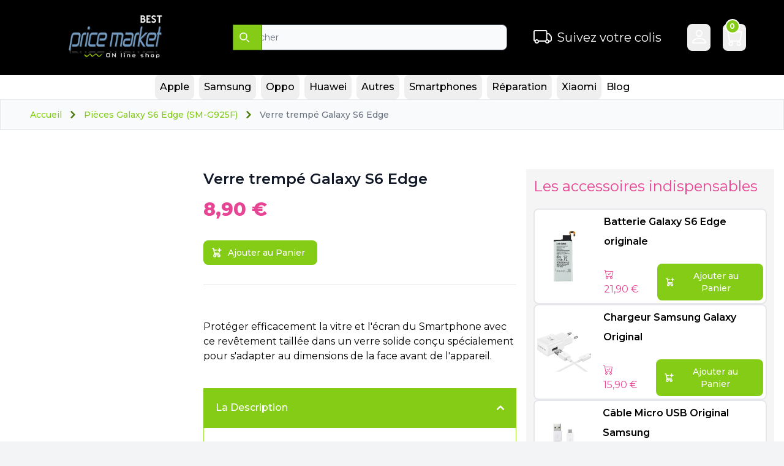

--- FILE ---
content_type: text/html; charset=UTF-8
request_url: https://www.best-price-market.com/film-verre-trempe-galaxy-s6-edge-c2x25789587
body_size: 15631
content:
<!DOCTYPE html>
<html
 class="scroll-smooth"
 lang="fr-FR"
>

<head>
 <meta charset="utf-8">
 <meta
  name="viewport"
  content="width=device-width, initial-scale=1"
 >
 <!-- Metadata generated using Honeystone SEO: https://github.com/honeystone/laravel-seo -->
    <title>Verre trempé pour Galaxy S6 Edge, film de protection avant - Best Price Market</title>
    <meta name="description" content="Protection écran et vitre du Smartphone Samsung, mettez l&#039;appareil à l&#039;abri des mauvais coups, des rayures et de la casse en optant pour ce verre trempé à couverture totale pour Galaxy S6 Edge avec les bords courbés SM-G925F.">
    <link rel="canonical" href="https://www.best-price-market.com/film-verre-trempe-galaxy-s6-edge-c2x25789587">
    <meta name="robots" content="index,follow,max-image-preview:large">
    <!-- Twitter Cards -->
    <meta name="twitter:card" content="summary_large_image">
    <meta name="twitter:title" content="Verre trempé pour Galaxy S6 Edge, film de protection avant">
    <meta name="twitter:description" content="Protection écran et vitre du Smartphone Samsung, mettez l&#039;appareil à l&#039;abri des mauvais coups, des rayures et de la casse en optant pour ce verre trempé à couverture totale pour Galaxy S6 Edge avec les bords courbés SM-G925F.">
    <meta name="twitter:image" content="https://www.best-price-market.com/storage/photos/3/pieces-galaxy/galaxy-s6-edge/verre-trempe-galaxy-s6-edge.jpg">
    <!-- Open Graph -->
    <meta property="og:site_name" content="Best Price Market">
    <meta property="og:type" content="product">
    <meta property="og:title" content="Verre trempé pour Galaxy S6 Edge, film de protection avant">
    <meta property="og:description" content="Protection écran et vitre du Smartphone Samsung, mettez l&#039;appareil à l&#039;abri des mauvais coups, des rayures et de la casse en optant pour ce verre trempé à couverture totale pour Galaxy S6 Edge avec les bords courbés SM-G925F.">
    <meta property="og:image" content="https://www.best-price-market.com/storage/photos/3/pieces-galaxy/galaxy-s6-edge/verre-trempe-galaxy-s6-edge.jpg">
    <meta property="og:url" content="https://www.best-price-market.com/film-verre-trempe-galaxy-s6-edge-c2x25789587">
    <meta property="og:logo" content="https://www.best-price-market.com/frontend/assets/images/my-shop-logo-1617807365.jpg">
    <!-- JSON-LD -->
    <script type="application/ld+json">
        {"@context":"https:\/\/schema.org","@graph":[{"@type":"Organization","image":"https:\/\/www.best-price-market.com\/frontend\/assets\/images\/my-shop-logo-1617807365.jpg","url":"https:\/\/www.best-price-market.com","logo":"https:\/\/www.best-price-market.com\/frontend\/assets\/images\/my-shop-logo-1617807365.jpg","name":"Best Price Market","description":"Best Price Market vous propose une large gamme de Smartphones et de tablettes remis à neuf dans les marques Samsung","email":"contact@best-price-market.com","address":{"@type":"PostalAddress","streetAddress":"30 BD DE SEBASTOPOL","addressLocality":"Paris","addressCountry":"FR","addressRegion":"Ile-de-France","postalCode":"75004"},"vatID":"FR58903126340"},{"@type":"Blog","name":"Best Price Market Blog","description":"Blog posts","url":"https:\/\/www.best-price-market.com\/blog","image":"https:\/\/www.best-price-market.com\/frontend\/assets\/images\/my-shop-logo-1617807365.jpg"},{"@type":"ItemPage","product":"Verre trempé Galaxy S6 Edge","name":"Verre trempé pour Galaxy S6 Edge, film de protection avant","image":"https:\/\/www.best-price-market.com\/storage\/photos\/3\/pieces-galaxy\/galaxy-s6-edge\/verre-trempe-galaxy-s6-edge.jpg","description":"Protection écran et vitre du Smartphone Samsung, mettez l'appareil à l'abri des mauvais coups, des rayures et de la casse en optant pour ce verre trempé à couverture totale pour Galaxy S6 Edge avec les bords courbés SM-G925F.","brand":{"@type":"Brand","name":"Generic"},"offers":{"@type":"Offer","priceCurrency":"EUR","price":8.9,"availability":"https:\/\/schema.org\/InStock","shippingDetails":[{"@type":"OfferShippingDetails","name":"La Poste","shippingRate":{"@type":"MonetaryAmount","value":0,"currency":"EUR"},"shippingDestination":{"@type":"DefinedRegion","addressCountry":"FR"},"deliveryTime":{"@type":"ShippingDeliveryTime","transitTime":{"@type":"QuantitativeValue","minValue":1,"maxValue":2,"unitCode":"Day"}}},{"@type":"OfferShippingDetails","name":"Colissimo","shippingRate":{"@type":"MonetaryAmount","value":6.8,"currency":"EUR"},"shippingDestination":{"@type":"DefinedRegion","addressCountry":"FR"},"deliveryTime":{"@type":"ShippingDeliveryTime","transitTime":{"@type":"QuantitativeValue","minValue":1,"maxValue":2,"unitCode":"Day"}}},{"@type":"OfferShippingDetails","name":"La Poste international","shippingRate":{"@type":"MonetaryAmount","value":7.5,"currency":"EUR"},"shippingDestination":{"@type":"DefinedRegion","addressCountry":"FR"},"deliveryTime":{"@type":"ShippingDeliveryTime","transitTime":{"@type":"QuantitativeValue","minValue":1,"maxValue":5,"unitCode":"Day"}}}]},"url":"https:\/\/www.best-price-market.com\/film-verre-trempe-galaxy-s6-edge-c2x25789587"}]}
    </script>
<!-- End Honeystone SEO -->
 <link rel="alternate" type="application/rss+xml" href="https://www.best-price-market.com/feed" title="Best Price Market Pages">
    <link rel="alternate" type="application/rss+xml" href="https://www.best-price-market.com/blog/feed" title="Best Price Market Blog">
    <link rel="alternate" type="application/rss+xml" href="https://www.best-price-market.com/products/feed" title="Best Price Market Products">
 <link
  href="https://fonts.googleapis.com"
  rel="preconnect"
 >
 <link
  href="https://fonts.gstatic.com"
  rel="preconnect"
  crossorigin
 >
 <!-- Livewire Styles --><style >[wire\:loading][wire\:loading], [wire\:loading\.delay][wire\:loading\.delay], [wire\:loading\.inline-block][wire\:loading\.inline-block], [wire\:loading\.inline][wire\:loading\.inline], [wire\:loading\.block][wire\:loading\.block], [wire\:loading\.flex][wire\:loading\.flex], [wire\:loading\.table][wire\:loading\.table], [wire\:loading\.grid][wire\:loading\.grid], [wire\:loading\.inline-flex][wire\:loading\.inline-flex] {display: none;}[wire\:loading\.delay\.none][wire\:loading\.delay\.none], [wire\:loading\.delay\.shortest][wire\:loading\.delay\.shortest], [wire\:loading\.delay\.shorter][wire\:loading\.delay\.shorter], [wire\:loading\.delay\.short][wire\:loading\.delay\.short], [wire\:loading\.delay\.default][wire\:loading\.delay\.default], [wire\:loading\.delay\.long][wire\:loading\.delay\.long], [wire\:loading\.delay\.longer][wire\:loading\.delay\.longer], [wire\:loading\.delay\.longest][wire\:loading\.delay\.longest] {display: none;}[wire\:offline][wire\:offline] {display: none;}[wire\:dirty]:not(textarea):not(input):not(select) {display: none;}:root {--livewire-progress-bar-color: #2299dd;}[x-cloak] {display: none !important;}[wire\:cloak] {display: none !important;}</style>
 <link rel="preload" as="style" href="https://www.best-price-market.com/build/assets/app-8f0bbbcb.css" /><link rel="preload" as="style" href="https://www.best-price-market.com/build/assets/site-c27a4b2c.css" /><link rel="modulepreload" href="https://www.best-price-market.com/build/assets/app-tailwindcss-02b12d81.js" /><link rel="modulepreload" href="https://www.best-price-market.com/build/assets/popper-b924b727.js" /><link rel="stylesheet" href="https://www.best-price-market.com/build/assets/app-8f0bbbcb.css" data-navigate-track="reload" /><link rel="stylesheet" href="https://www.best-price-market.com/build/assets/site-c27a4b2c.css" data-navigate-track="reload" /><script type="module" src="https://www.best-price-market.com/build/assets/app-tailwindcss-02b12d81.js" data-navigate-track="reload"></script>   <script type="application/ld+json">{"@context":"https:\/\/schema.org","@type":"BreadcrumbList","itemListElement":[{"@type":"ListItem","position":1,"item":{"@id":"https:\/\/www.best-price-market.com","name":"Accueil","image":null}},{"@type":"ListItem","position":2,"item":{"@id":"https:\/\/www.best-price-market.com\/pieces-detachees-samsung-galaxy-s6-edge","name":"Pi\u00e8ces Galaxy S6 Edge (SM-G925F)","image":null}},{"@type":"ListItem","position":3,"item":{"@id":"https:\/\/www.best-price-market.com\/film-verre-trempe-galaxy-s6-edge-c2x25789587","name":"Verre tremp\u00e9 Galaxy S6 Edge","image":null}}]}</script>

   <!-- Meta Pixel Code -->
  <script>
   ! function(f, b, e, v, n, t, s) {
    if (f.fbq) return;
    n = f.fbq = function() {
     n.callMethod ?
      n.callMethod.apply(n, arguments) : n.queue.push(arguments)
    };
    if (!f._fbq) f._fbq = n;
    n.push = n;
    n.loaded = !0;
    n.version = '2.0';
    n.queue = [];
    t = b.createElement(e);
    t.async = !0;
    t.src = v;
    s = b.getElementsByTagName(e)[0];
    s.parentNode.insertBefore(t, s)
   }(window, document, 'script',
    'https://connect.facebook.net/en_US/fbevents.js');
   fbq('init', '768785489459718');
   fbq('track', 'PageView');
  </script>
  <noscript><img
    src="https://www.facebook.com/tr?id=768785489459718&ev=PageView&noscript=1"
    style="display:none"
    height="1"
    width="1"
   /></noscript>
  <!-- End Meta Pixel Code -->
 </head>

<body class="overflow-x-hidden bg-gray-100 font-sans antialiased">
 
 <header class="">
    <div
   class="mx-auto flex w-auto flex-col items-center justify-evenly gap-4 bg-black px-4 py-2 lg:flex-row lg:px-5"
  >
   <div class="flex w-full items-center justify-between lg:w-fit lg:px-12">
    <button
     class="inline-flex h-10 w-10 items-center justify-center rounded-lg p-2 text-sm text-white transition-all hover:bg-lime-500 focus:outline-none focus:ring-2 focus:ring-gray-200 lg:hidden"
     type="button"
     aria-controls="main-menu"
     x-bind:aria-expanded="$store.menu.isOpen"
     @click="$store.menu.toggle()"
    >
     <span class="sr-only">Open main menu</span>
     <svg
      class="h-5 w-5"
      aria-hidden="true"
      xmlns="http://www.w3.org/2000/svg"
      fill="none"
      viewBox="0 0 17 14"
     >
      <path
       stroke="currentColor"
       stroke-linecap="round"
       stroke-linejoin="round"
       stroke-width="2"
       d="M1 1h15M1 7h15M1 13h15"
      />
     </svg>
    </button>
    <a
     class="items-center py-3"
     href="https://www.best-price-market.com"
    >
     <img
      class="w-full max-w-[180px]"
      src="https://www.best-price-market.com/frontend/assets/images/my-shop-logo-1617807365.jpg"
      alt="Best Price Market"
     >
    </a>
    <div class="flex lg:hidden">
     <div
  id="dropdown-48272021"
  x-data="{ toggled: false }"
>
  <!-- Toggle Button -->
  <button
    id="dropdown-toggle-button-48272021"
    type="button"
    class="relative inline-flex items-center rounded-lg p-1 text-center font-medium transition-all text-white"
    @click="$refs.dropdown_menu_48272021.toggle; toggled = true"
    @click.away="toggled = false"
      >
    <i class="bi bi-person text-3xl"></i>
      <span class="sr-only">Login/Register</span>
      </button>

  <!-- Dropdown Menu -->
  <div
    class="absolute left-0 top-0 z-50 hidden min-w-max"
    id="dropdown-menu-48272021"
    role="menu"
    x-transition.duration.300ms
    x-ref="dropdown_menu_48272021"
    x-float.placement.top-start.offset.flip.shift.trap
  >
    <div
      class="mt-2 rounded-md bg-white shadow-lg ring-1 ring-black/5 focus:outline-none"
      class="mt-2 rounded-md bg-white shadow-lg ring-1 ring-black/5 focus:outline-none"
    >
      <div class="py-1">
        <a id="menu-item-1" role="menuitem" tabindex="1"
  href="https://www.best-price-market.com/register" class="block px-4 py-2 text-sm text-gray-700 hover:bg-gray-100 hover:text-gray-900 hover:outline-none">Register</a>
        <a id="menu-item-2" role="menuitem" tabindex="2"
  href="https://www.best-price-market.com/login" class="block px-4 py-2 text-sm text-gray-700 hover:bg-gray-100 hover:text-gray-900 hover:outline-none">Login</a>
       </div>
    </div>
  </div>
</div>
     <div
  id="dropdown-dbc22e4b"
  x-data="{ toggled: false }"
>
  <!-- Toggle Button -->
  <button
    id="dropdown-toggle-button-dbc22e4b"
    type="button"
    class="relative inline-flex items-center rounded-lg p-1 text-center font-medium transition-all text-white"
    @click="$refs.dropdown_menu_dbc22e4b.toggle; toggled = true"
    @click.away="toggled = false"
      >
    <i class="bi bi-cart text-3xl"></i>
      <span class="sr-only">View Cart</span>
          <div class="absolute -end-2 -top-2 inline-flex h-6 w-6 items-center justify-center rounded-full border-2 border-white bg-lime-500 text-xs font-bold text-white">
        <div wire:snapshot="{&quot;data&quot;:{&quot;listeners&quot;:[[&quot;refreshCartItems&quot;],{&quot;s&quot;:&quot;arr&quot;}]},&quot;memo&quot;:{&quot;id&quot;:&quot;9nfZKEVCQQuNKhWpMcsk&quot;,&quot;name&quot;:&quot;show-cart-items-count&quot;,&quot;path&quot;:&quot;film-verre-trempe-galaxy-s6-edge-c2x25789587&quot;,&quot;method&quot;:&quot;GET&quot;,&quot;children&quot;:[],&quot;scripts&quot;:[],&quot;assets&quot;:[],&quot;errors&quot;:[],&quot;locale&quot;:&quot;fr&quot;},&quot;checksum&quot;:&quot;f77c60b30b02b18f1c41db5ac21516d2279af4d2d294be557eab005319cff351&quot;}" wire:effects="{&quot;listeners&quot;:[&quot;refreshCartItems&quot;]}" wire:id="9nfZKEVCQQuNKhWpMcsk">
  0
</div></div>
      </button>

  <!-- Dropdown Menu -->
  <div
    class="absolute left-0 top-0 z-50 hidden min-w-max"
    id="dropdown-menu-dbc22e4b"
    role="menu"
    x-transition.duration.300ms
    x-ref="dropdown_menu_dbc22e4b"
    x-float.placement.top-start.offset.flip.shift.trap
  >
    <div
      class="mt-2 rounded-md bg-white shadow-lg ring-1 ring-black/5 focus:outline-none min-w-sm"
      class="mt-2 rounded-md bg-white shadow-lg ring-1 ring-black/5 focus:outline-none min-w-sm"
    >
      <div wire:snapshot="{&quot;data&quot;:{&quot;version&quot;:&quot;2&quot;,&quot;listeners&quot;:[[&quot;refreshCartItems&quot;],{&quot;s&quot;:&quot;arr&quot;}]},&quot;memo&quot;:{&quot;id&quot;:&quot;fkjaGPFBFsZiGbLIgR1R&quot;,&quot;name&quot;:&quot;show-cart-items-in-nav&quot;,&quot;path&quot;:&quot;film-verre-trempe-galaxy-s6-edge-c2x25789587&quot;,&quot;method&quot;:&quot;GET&quot;,&quot;children&quot;:[],&quot;scripts&quot;:[],&quot;assets&quot;:[],&quot;errors&quot;:[],&quot;locale&quot;:&quot;fr&quot;},&quot;checksum&quot;:&quot;681e0f8a5648de591f1a2b05a2e7e558abe90fdc6ef29ebb95de3420a83968c1&quot;}" wire:effects="{&quot;listeners&quot;:[&quot;refreshCartItems&quot;]}" wire:id="fkjaGPFBFsZiGbLIgR1R">
  <!--[if BLOCK]><![endif]--><!--[if ENDBLOCK]><![endif]-->
  <!--[if BLOCK]><![endif]-->    <div class="flex w-full flex-wrap overflow-hidden rounded-lg">
      <div class="flex w-full flex-col border p-2">
        <!--[if BLOCK]><![endif]--><!--[if ENDBLOCK]><![endif]-->
        <div class="flex items-center space-x-2 p-2">
          <div>Total :</div>
          <div class="text-xl font-semibold text-pink-500">0,00 €</div>
        </div>
        <div class="flex items-center justify-center">
          <a
            class="mb-2 me-2 rounded-lg border border-gray-200 bg-lime-400 px-5 py-2.5 text-sm font-medium text-gray-900 transition-all hover:bg-lime-500 hover:text-black focus:z-10 focus:outline-none focus:ring-4 focus:ring-gray-100"
            href="https://www.best-price-market.com/cart"
          >Voir Panier</a>
        </div>
      </div>
    </div>
  <!--[if ENDBLOCK]><![endif]-->
</div>
    </div>
  </div>
</div>
    </div>
   </div>
   <div class="w-full max-w-md">
    <form
     class="max-w-md"
     method="get"
     action="https://www.best-price-market.com/search"
    >
     <div class="flex py-4">
      <div class="relative w-full">
       <input
        class="z-20 block w-full rounded-lg bg-gray-50 p-2.5 text-sm text-gray-900 focus:border-lime-500 focus:ring-lime-500"
        name="query"
        type="search"
        value=""
        placeholder="Chercher"
        required
       />
       <button
        class="absolute end-0 top-0 h-full w-12 rounded-e-lg border border-lime-700 bg-lime-500 p-2.5 text-sm font-medium text-white transition-all hover:bg-black focus:outline-none focus:ring-4 focus:ring-lime-300"
        type="submit"
       >
        <svg
         class="h-4 w-4"
         aria-hidden="true"
         xmlns="http://www.w3.org/2000/svg"
         fill="none"
         viewBox="0 0 20 20"
        >
         <path
          stroke="currentColor"
          stroke-linecap="round"
          stroke-linejoin="round"
          stroke-width="2"
          d="m19 19-4-4m0-7A7 7 0 1 1 1 8a7 7 0 0 1 14 0Z"
         />
        </svg>
        <span class="sr-only">Chercher</span>
       </button>
      </div>
     </div>
    </form>

   </div>
   <div class="hidden items-center space-x-2 text-white lg:flex">
    <i class="bi bi-truck text-3xl"></i>
    <span class="text-xl">Suivez votre colis</span>
   </div>
   <div class="hidden space-x-5 lg:flex">
    <div
  id="dropdown-32cbfe3a"
  x-data="{ toggled: false }"
>
  <!-- Toggle Button -->
  <button
    id="dropdown-toggle-button-32cbfe3a"
    type="button"
    class="relative inline-flex items-center rounded-lg p-1 text-center font-medium transition-all text-white"
    @click="$refs.dropdown_menu_32cbfe3a.toggle; toggled = true"
    @click.away="toggled = false"
      >
    <i class="bi bi-person text-3xl"></i>
     <span class="sr-only">Login/Register</span>
      </button>

  <!-- Dropdown Menu -->
  <div
    class="absolute left-0 top-0 z-50 hidden min-w-max"
    id="dropdown-menu-32cbfe3a"
    role="menu"
    x-transition.duration.300ms
    x-ref="dropdown_menu_32cbfe3a"
    x-float.placement.top-start.offset.flip.shift.trap
  >
    <div
      class="mt-2 rounded-md bg-white shadow-lg ring-1 ring-black/5 focus:outline-none"
      class="mt-2 rounded-md bg-white shadow-lg ring-1 ring-black/5 focus:outline-none"
    >
      <div class="py-1">
               <a id="menu-item-1" role="menuitem" tabindex="1"
  href="https://www.best-price-market.com/register" class="block px-4 py-2 text-sm text-gray-700 hover:bg-gray-100 hover:text-gray-900 hover:outline-none">Register</a>
        <a id="menu-item-2" role="menuitem" tabindex="2"
  href="https://www.best-price-market.com/login" class="block px-4 py-2 text-sm text-gray-700 hover:bg-gray-100 hover:text-gray-900 hover:outline-none">Login</a>
                    </div>
    </div>
  </div>
</div>

    <div
  id="dropdown-e0c6aaf9"
  x-data="{ toggled: false }"
>
  <!-- Toggle Button -->
  <button
    id="dropdown-toggle-button-e0c6aaf9"
    type="button"
    class="relative inline-flex items-center rounded-lg p-1 text-center font-medium transition-all text-white"
    @click="$refs.dropdown_menu_e0c6aaf9.toggle; toggled = true"
    @click.away="toggled = false"
      >
    <i class="bi bi-cart text-3xl"></i>
     <span class="sr-only">View Cart</span>
          <div class="absolute -end-2 -top-2 inline-flex h-6 w-6 items-center justify-center rounded-full border-2 border-white bg-lime-500 text-xs font-bold text-white">
        <div wire:snapshot="{&quot;data&quot;:{&quot;listeners&quot;:[[&quot;refreshCartItems&quot;],{&quot;s&quot;:&quot;arr&quot;}]},&quot;memo&quot;:{&quot;id&quot;:&quot;fxWF11QpbOZXrOJo5CjR&quot;,&quot;name&quot;:&quot;show-cart-items-count&quot;,&quot;path&quot;:&quot;film-verre-trempe-galaxy-s6-edge-c2x25789587&quot;,&quot;method&quot;:&quot;GET&quot;,&quot;children&quot;:[],&quot;scripts&quot;:[],&quot;assets&quot;:[],&quot;errors&quot;:[],&quot;locale&quot;:&quot;fr&quot;},&quot;checksum&quot;:&quot;df49d976293a53d9aa2af24f939630fd6307915bbc3a3e359000a8fe0c1e57c3&quot;}" wire:effects="{&quot;listeners&quot;:[&quot;refreshCartItems&quot;]}" wire:id="fxWF11QpbOZXrOJo5CjR">
  0
</div></div>
      </button>

  <!-- Dropdown Menu -->
  <div
    class="absolute left-0 top-0 z-50 hidden min-w-max"
    id="dropdown-menu-e0c6aaf9"
    role="menu"
    x-transition.duration.300ms
    x-ref="dropdown_menu_e0c6aaf9"
    x-float.placement.top-start.offset.flip.shift.trap
  >
    <div
      class="mt-2 rounded-md bg-white shadow-lg ring-1 ring-black/5 focus:outline-none min-w-36"
      class="mt-2 rounded-md bg-white shadow-lg ring-1 ring-black/5 focus:outline-none min-w-36"
    >
      <div wire:snapshot="{&quot;data&quot;:{&quot;version&quot;:&quot;2&quot;,&quot;listeners&quot;:[[&quot;refreshCartItems&quot;],{&quot;s&quot;:&quot;arr&quot;}]},&quot;memo&quot;:{&quot;id&quot;:&quot;jX78b0QvqQNMJdxhO7ju&quot;,&quot;name&quot;:&quot;show-cart-items-in-nav&quot;,&quot;path&quot;:&quot;film-verre-trempe-galaxy-s6-edge-c2x25789587&quot;,&quot;method&quot;:&quot;GET&quot;,&quot;children&quot;:[],&quot;scripts&quot;:[],&quot;assets&quot;:[],&quot;errors&quot;:[],&quot;locale&quot;:&quot;fr&quot;},&quot;checksum&quot;:&quot;3baa7babbbe49ffb417482fc00f53a24a7492739ab6f5c4dce04c539eae85334&quot;}" wire:effects="{&quot;listeners&quot;:[&quot;refreshCartItems&quot;]}" wire:id="jX78b0QvqQNMJdxhO7ju">
  <!--[if BLOCK]><![endif]--><!--[if ENDBLOCK]><![endif]-->
  <!--[if BLOCK]><![endif]-->    <div class="flex w-full flex-wrap overflow-hidden rounded-lg">
      <div class="flex w-full flex-col border p-2">
        <!--[if BLOCK]><![endif]--><!--[if ENDBLOCK]><![endif]-->
        <div class="flex items-center space-x-2 p-2">
          <div>Total :</div>
          <div class="text-xl font-semibold text-pink-500">0,00 €</div>
        </div>
        <div class="flex items-center justify-center">
          <a
            class="mb-2 me-2 rounded-lg border border-gray-200 bg-lime-400 px-5 py-2.5 text-sm font-medium text-gray-900 transition-all hover:bg-lime-500 hover:text-black focus:z-10 focus:outline-none focus:ring-4 focus:ring-gray-100"
            href="https://www.best-price-market.com/cart"
          >Voir Panier</a>
        </div>
      </div>
    </div>
  <!--[if ENDBLOCK]><![endif]-->
</div>
    </div>
  </div>
</div>
   </div>
  </div>
  <div x-data>
 <nav
  class="absolute z-[21] flex w-full flex-wrap items-center justify-center border-gray-200 bg-white lg:relative"
  @click.away="$store.menu.toggle()"
 >
  <div
   class="w-full items-center justify-center lg:flex"
   id="main-menu"
   x-cloak
   x-bind:class="$store.menu.isOpen ? 'flex' : 'hidden'"
  >
   <ul
    class="mt-4 flex flex-col items-center justify-center font-medium md:mt-0 md:flex-row md:space-x-2 rtl:space-x-reverse"
    role="menubar"
   >
                      <div
  id="dropdown-4ee0aa4e"
  x-data="{ toggled: false }"
>
  <!-- Toggle Button -->
  <button
    id="dropdown-toggle-button-4ee0aa4e"
    type="button"
    class="relative inline-flex items-center rounded-lg p-1 text-center font-medium transition-all px-2 py-2 text-black hover:text-lime-500" toggled-class="text-lime-500"
    @click="$refs.dropdown_menu_4ee0aa4e.toggle; toggled = true"
    @click.away="toggled = false"
     :class="toggled ? 'text-lime-500' : ''"   >
    Apple
        <span class="sr-only">Apple</span>
      </button>

  <!-- Dropdown Menu -->
  <div
    class="absolute left-0 top-0 z-50 hidden min-w-max"
    id="dropdown-menu-4ee0aa4e"
    role="menu"
    x-transition.duration.300ms
    x-ref="dropdown_menu_4ee0aa4e"
    x-float.placement.top-start.offset.flip.shift.trap
  >
    <div
      class="mt-2 rounded-md bg-white shadow-lg ring-1 ring-black/5 focus:outline-none"
      class="mt-2 rounded-md bg-white shadow-lg ring-1 ring-black/5 focus:outline-none"
    >
      <div class="flex flex-col py-1 lg:flex-row">
                     <div class="p-4 pb-0 text-gray-900 md:pb-4">
            <h3 class="mb-5 w-full rounded-lg bg-lime-500 px-2 py-1 text-sm text-white">
             Pièces iPhone</h3>
            <ul
             class="flex flex-col space-y-2"
             role="menu"
             aria-label="Pièces iPhone"
            >
                                                       <li class="w-full">
               <a
                class=" block px-2 py-1 transition-all hover:bg-gray-100 hover:text-lime-500"
                href="https://www.best-price-market.com/ecran-iphone-17-pieces-detachees"
                role="menuitem"
                aria-label="Pièces iPhone 17"
                
                @click="menuOpen = false"
               >
                Pièces iPhone 17
               </a>
              </li>
                                                       <li class="w-full">
               <a
                class=" block px-2 py-1 transition-all hover:bg-gray-100 hover:text-lime-500"
                href="https://www.best-price-market.com/pieces-detachees-iphone-16e"
                role="menuitem"
                aria-label="Pièces iPhone 16e"
                
                @click="menuOpen = false"
               >
                Pièces iPhone 16e
               </a>
              </li>
                                                       <li class="w-full">
               <a
                class=" block px-2 py-1 transition-all hover:bg-gray-100 hover:text-lime-500"
                href="https://www.best-price-market.com/pieces-detachees-iphone-16"
                role="menuitem"
                aria-label="Pièces iPhone 16"
                
                @click="menuOpen = false"
               >
                Pièces iPhone 16
               </a>
              </li>
                                                       <li class="w-full">
               <a
                class=" block px-2 py-1 transition-all hover:bg-gray-100 hover:text-lime-500"
                href="https://www.best-price-market.com/pieces-detachees-iphone-16-plus"
                role="menuitem"
                aria-label="Pièces iPhone 16 Plus"
                
                @click="menuOpen = false"
               >
                Pièces iPhone 16 Plus
               </a>
              </li>
                                                       <li class="w-full">
               <a
                class=" block px-2 py-1 transition-all hover:bg-gray-100 hover:text-lime-500"
                href="https://www.best-price-market.com/pieces-detachees-iphone-16-pro"
                role="menuitem"
                aria-label="Pièces iPhone 16 Pro"
                
                @click="menuOpen = false"
               >
                Pièces iPhone 16 Pro
               </a>
              </li>
                                                       <li class="w-full">
               <a
                class=" block px-2 py-1 transition-all hover:bg-gray-100 hover:text-lime-500"
                href="https://www.best-price-market.com/pieces-detachees-iphone-16-pro-max"
                role="menuitem"
                aria-label="Pièces iPhone 16 Pro Max"
                
                @click="menuOpen = false"
               >
                Pièces iPhone 16 Pro Max
               </a>
              </li>
                                                       <li class="w-full">
               <a
                class=" block px-2 py-1 transition-all hover:bg-gray-100 hover:text-lime-500"
                href="https://www.best-price-market.com/pieces-detachees-iphone-15"
                role="menuitem"
                aria-label="Pièces iPhone 15"
                
                @click="menuOpen = false"
               >
                Pièces iPhone 15
               </a>
              </li>
                                                       <li class="w-full">
               <a
                class=" block px-2 py-1 transition-all hover:bg-gray-100 hover:text-lime-500"
                href="https://www.best-price-market.com/pieces-detachees-iphone-15-plus"
                role="menuitem"
                aria-label="Pièces iPhone 15 Plus"
                
                @click="menuOpen = false"
               >
                Pièces iPhone 15 Plus
               </a>
              </li>
                                                       <li class="w-full">
               <a
                class=" block px-2 py-1 transition-all hover:bg-gray-100 hover:text-lime-500"
                href="https://www.best-price-market.com/pieces-detachees-iphone-15-pro"
                role="menuitem"
                aria-label="Pièces iPhone 15 Pro"
                
                @click="menuOpen = false"
               >
                Pièces iPhone 15 Pro
               </a>
              </li>
                                                       <li class="w-full">
               <a
                class=" block px-2 py-1 transition-all hover:bg-gray-100 hover:text-lime-500"
                href="https://www.best-price-market.com/pieces-detachees-iphone-15-pro-max"
                role="menuitem"
                aria-label="Pièces iPhone 15 Pro Max"
                
                @click="menuOpen = false"
               >
                Pièces iPhone 15 Pro Max
               </a>
              </li>
                                                       <li class="w-full">
               <a
                class=" block px-2 py-1 transition-all hover:bg-gray-100 hover:text-lime-500"
                href="https://www.best-price-market.com/pieces-detachees-iphone-14"
                role="menuitem"
                aria-label="Pièces iPhone 14"
                
                @click="menuOpen = false"
               >
                Pièces iPhone 14
               </a>
              </li>
                                                       <li class="w-full">
               <a
                class=" block px-2 py-1 transition-all hover:bg-gray-100 hover:text-lime-500"
                href="https://www.best-price-market.com/pieces-detachees-iphone-14-plus"
                role="menuitem"
                aria-label="Pièces iPhone 14 Plus"
                
                @click="menuOpen = false"
               >
                Pièces iPhone 14 Plus
               </a>
              </li>
                                                       <li class="w-full">
               <a
                class=" block px-2 py-1 transition-all hover:bg-gray-100 hover:text-lime-500"
                href="https://www.best-price-market.com/pieces-detachees-iphone-14-pro"
                role="menuitem"
                aria-label="Pièces iPhone 14 Pro"
                
                @click="menuOpen = false"
               >
                Pièces iPhone 14 Pro
               </a>
              </li>
                                                       <li class="w-full">
               <a
                class=" block px-2 py-1 transition-all hover:bg-gray-100 hover:text-lime-500"
                href="https://www.best-price-market.com/pieces-detachees-iphone-14-pro-max"
                role="menuitem"
                aria-label="Pièces iPhone 14 Pro Max"
                
                @click="menuOpen = false"
               >
                Pièces iPhone 14 Pro Max
               </a>
              </li>
                                                       <li class="w-full">
               <a
                class=" block px-2 py-1 transition-all hover:bg-gray-100 hover:text-lime-500"
                href="https://www.best-price-market.com/pieces-detachees-iphone-13"
                role="menuitem"
                aria-label="Pièces iPhone 13"
                
                @click="menuOpen = false"
               >
                Pièces iPhone 13
               </a>
              </li>
                                                       <li class="w-full">
               <a
                class=" block px-2 py-1 transition-all hover:bg-gray-100 hover:text-lime-500"
                href="https://www.best-price-market.com/pieces-detachees-iphone-13-mini"
                role="menuitem"
                aria-label="Pièces iPhone 13 Mini"
                
                @click="menuOpen = false"
               >
                Pièces iPhone 13 Mini
               </a>
              </li>
                                                       <li class="w-full">
               <a
                class=" block px-2 py-1 transition-all hover:bg-gray-100 hover:text-lime-500"
                href="https://www.best-price-market.com/pieces-iphone-13-pro"
                role="menuitem"
                aria-label="Pièces iPhone 13 Pro"
                
                @click="menuOpen = false"
               >
                Pièces iPhone 13 Pro
               </a>
              </li>
                                                       <li class="w-full">
               <a
                class=" block px-2 py-1 transition-all hover:bg-gray-100 hover:text-lime-500"
                href="https://www.best-price-market.com/pieces-detachees-iphone-13-pro-max"
                role="menuitem"
                aria-label="Pièces iPhone 13 Pro Max"
                
                @click="menuOpen = false"
               >
                Pièces iPhone 13 Pro Max
               </a>
              </li>
                                                       <li class="w-full">
               <a
                class=" block px-2 py-1 transition-all hover:bg-gray-100 hover:text-lime-500"
                href="https://www.best-price-market.com/pieces-detachees-iphone-12"
                role="menuitem"
                aria-label="Pièces iPhone 12"
                
                @click="menuOpen = false"
               >
                Pièces iPhone 12
               </a>
              </li>
                                                       <li class="w-full">
               <a
                class=" block px-2 py-1 transition-all hover:bg-gray-100 hover:text-lime-500"
                href="https://www.best-price-market.com/pieces-detachees-iphone-12-pro"
                role="menuitem"
                aria-label="Pièces iPhone 12 Pro"
                
                @click="menuOpen = false"
               >
                Pièces iPhone 12 Pro
               </a>
              </li>
                                                       <li class="w-full">
               <a
                class=" block px-2 py-1 transition-all hover:bg-gray-100 hover:text-lime-500"
                href="https://www.best-price-market.com/pieces-detachees-iphone-12-pro-max"
                role="menuitem"
                aria-label="Pièces iPhone 12 Pro Max"
                
                @click="menuOpen = false"
               >
                Pièces iPhone 12 Pro Max
               </a>
              </li>
                                                       <li class="w-full">
               <a
                class=" block px-2 py-1 transition-all hover:bg-gray-100 hover:text-lime-500"
                href="https://www.best-price-market.com/pieces-detachees-iphone-12-mini"
                role="menuitem"
                aria-label="Pièces iPhone 12 Mini"
                
                @click="menuOpen = false"
               >
                Pièces iPhone 12 Mini
               </a>
              </li>
                                                       <li class="w-full">
               <a
                class=" block px-2 py-1 transition-all hover:bg-gray-100 hover:text-lime-500"
                href="https://www.best-price-market.com/pieces-detachees-iphone-11"
                role="menuitem"
                aria-label="Pièces iPhone 11"
                
                @click="menuOpen = false"
               >
                Pièces iPhone 11
               </a>
              </li>
                                                       <li class="w-full">
               <a
                class=" block px-2 py-1 transition-all hover:bg-gray-100 hover:text-lime-500"
                href="https://www.best-price-market.com/pieces-detachees-iphone-11-pro"
                role="menuitem"
                aria-label="Pièces iPhone 11 Pro"
                
                @click="menuOpen = false"
               >
                Pièces iPhone 11 Pro
               </a>
              </li>
                                                       <li class="w-full">
               <a
                class=" block px-2 py-1 transition-all hover:bg-gray-100 hover:text-lime-500"
                href="https://www.best-price-market.com/pieces-detachees-iphone-11-pro-max"
                role="menuitem"
                aria-label="Pièces iPhone 11 Pro Max"
                
                @click="menuOpen = false"
               >
                Pièces iPhone 11 Pro Max
               </a>
              </li>
                                                       <li class="w-full">
               <a
                class=" block px-2 py-1 transition-all hover:bg-gray-100 hover:text-lime-500"
                href="https://www.best-price-market.com/ecran-iphone-se-2020-pieces-detachees"
                role="menuitem"
                aria-label="Pièces iPhone SE 2020"
                
                @click="menuOpen = false"
               >
                Pièces iPhone SE 2020
               </a>
              </li>
                                                       <li class="w-full">
               <a
                class=" block px-2 py-1 transition-all hover:bg-gray-100 hover:text-lime-500"
                href="https://www.best-price-market.com/pieces-detachees-iphone-xs"
                role="menuitem"
                aria-label="Pièces iPhone Xs"
                
                @click="menuOpen = false"
               >
                Pièces iPhone Xs
               </a>
              </li>
                                                       <li class="w-full">
               <a
                class=" block px-2 py-1 transition-all hover:bg-gray-100 hover:text-lime-500"
                href="https://www.best-price-market.com/pieces-detachees-iphone-xs-max"
                role="menuitem"
                aria-label="Pièces iPhone Xs Max"
                
                @click="menuOpen = false"
               >
                Pièces iPhone Xs Max
               </a>
              </li>
                                                       <li class="w-full">
               <a
                class=" block px-2 py-1 transition-all hover:bg-gray-100 hover:text-lime-500"
                href="https://www.best-price-market.com/pieces-detachees-iphone-xr"
                role="menuitem"
                aria-label="Pièces iPhone Xr"
                
                @click="menuOpen = false"
               >
                Pièces iPhone Xr
               </a>
              </li>
                                                       <li class="w-full">
               <a
                class=" block px-2 py-1 transition-all hover:bg-gray-100 hover:text-lime-500"
                href="https://www.best-price-market.com/pieces-detachees-iphone-x"
                role="menuitem"
                aria-label="Pièces iPhone X"
                
                @click="menuOpen = false"
               >
                Pièces iPhone X
               </a>
              </li>
                                                       <li class="w-full">
               <a
                class=" block px-2 py-1 transition-all hover:bg-gray-100 hover:text-lime-500"
                href="https://www.best-price-market.com/pieces-detachees-iphone-8"
                role="menuitem"
                aria-label="Pièces iPhone 8"
                
                @click="menuOpen = false"
               >
                Pièces iPhone 8
               </a>
              </li>
                                                       <li class="w-full">
               <a
                class=" block px-2 py-1 transition-all hover:bg-gray-100 hover:text-lime-500"
                href="https://www.best-price-market.com/pieces-detachees-iphone-8-plus"
                role="menuitem"
                aria-label="Pièces iPhone 8 Plus"
                
                @click="menuOpen = false"
               >
                Pièces iPhone 8 Plus
               </a>
              </li>
                                                       <li class="w-full">
               <a
                class=" block px-2 py-1 transition-all hover:bg-gray-100 hover:text-lime-500"
                href="https://www.best-price-market.com/pieces-detachees-iphone-7-a1660-a1778"
                role="menuitem"
                aria-label="Pièces iPhone 7"
                
                @click="menuOpen = false"
               >
                Pièces iPhone 7
               </a>
              </li>
                                                       <li class="w-full">
               <a
                class=" block px-2 py-1 transition-all hover:bg-gray-100 hover:text-lime-500"
                href="https://www.best-price-market.com/pieces-detachees-iphone-7-plus"
                role="menuitem"
                aria-label="Pièces iPhone 7 Plus"
                
                @click="menuOpen = false"
               >
                Pièces iPhone 7 Plus
               </a>
              </li>
                                                       <li class="w-full">
               <a
                class=" block px-2 py-1 transition-all hover:bg-gray-100 hover:text-lime-500"
                href="https://www.best-price-market.com/pieces-detachees-iphone-6s"
                role="menuitem"
                aria-label="Pièces iPhone 6s"
                
                @click="menuOpen = false"
               >
                Pièces iPhone 6s
               </a>
              </li>
                                                       <li class="w-full">
               <a
                class=" block px-2 py-1 transition-all hover:bg-gray-100 hover:text-lime-500"
                href="https://www.best-price-market.com/pieces-detachees-iphone-6s-plus"
                role="menuitem"
                aria-label="Pièces iPhone 6s Plus"
                
                @click="menuOpen = false"
               >
                Pièces iPhone 6s Plus
               </a>
              </li>
                                                       <li class="w-full">
               <a
                class=" block px-2 py-1 transition-all hover:bg-gray-100 hover:text-lime-500"
                href="https://www.best-price-market.com/pieces-detachees-iphone-6"
                role="menuitem"
                aria-label="Pièces iPhone 6"
                
                @click="menuOpen = false"
               >
                Pièces iPhone 6
               </a>
              </li>
                                                       <li class="w-full">
               <a
                class=" block px-2 py-1 transition-all hover:bg-gray-100 hover:text-lime-500"
                href="https://www.best-price-market.com/pieces-detachees-iphone-6-plus"
                role="menuitem"
                aria-label="Pièces iPhone 6 Plus"
                
                @click="menuOpen = false"
               >
                Pièces iPhone 6 Plus
               </a>
              </li>
                                                       <li class="w-full">
               <a
                class=" block px-2 py-1 transition-all hover:bg-gray-100 hover:text-lime-500"
                href="https://www.best-price-market.com/pieces-ecran-vitre-iphone-se-c102x2969750"
                role="menuitem"
                aria-label="Pièces iPhone SE"
                
                @click="menuOpen = false"
               >
                Pièces iPhone SE
               </a>
              </li>
                                                       <li class="w-full">
               <a
                class=" block px-2 py-1 transition-all hover:bg-gray-100 hover:text-lime-500"
                href="https://www.best-price-market.com/pieces-ecran-vitre-iphone-5s-c102x2967529"
                role="menuitem"
                aria-label="Pièces iPhone 5s"
                
                @click="menuOpen = false"
               >
                Pièces iPhone 5s
               </a>
              </li>
                                                       <li class="w-full">
               <a
                class=" block px-2 py-1 transition-all hover:bg-gray-100 hover:text-lime-500"
                href="https://www.best-price-market.com/pieces-ecran-vitre-iphone-5c-c102x2967530"
                role="menuitem"
                aria-label="Pièces iPhone 5c"
                
                @click="menuOpen = false"
               >
                Pièces iPhone 5c
               </a>
              </li>
                                                       <li class="w-full">
               <a
                class=" block px-2 py-1 transition-all hover:bg-gray-100 hover:text-lime-500"
                href="https://www.best-price-market.com/pieces-ecran-vitre-iphone-5-c102x2967533"
                role="menuitem"
                aria-label="Pièces iPhone 5"
                
                @click="menuOpen = false"
               >
                Pièces iPhone 5
               </a>
              </li>
                                                       <li class="w-full">
               <a
                class=" block px-2 py-1 transition-all hover:bg-gray-100 hover:text-lime-500"
                href="https://www.best-price-market.com/pieces-ecran-vitre-iphone-4s-c102x2967534"
                role="menuitem"
                aria-label="Pièces iPhone 4s"
                
                @click="menuOpen = false"
               >
                Pièces iPhone 4s
               </a>
              </li>
                                                       <li class="w-full">
               <a
                class=" block px-2 py-1 transition-all hover:bg-gray-100 hover:text-lime-500"
                href="https://www.best-price-market.com/pieces-detachees-samsung-galaxy-s4-gt-i9505-originales-restauration"
                role="menuitem"
                aria-label="Pièces iPhone 4"
                
                @click="menuOpen = false"
               >
                Pièces iPhone 4
               </a>
              </li>
                         </ul>
           </div>
                   </div>
    </div>
  </div>
</div>
                        <div
  id="dropdown-c372e891"
  x-data="{ toggled: false }"
>
  <!-- Toggle Button -->
  <button
    id="dropdown-toggle-button-c372e891"
    type="button"
    class="relative inline-flex items-center rounded-lg p-1 text-center font-medium transition-all px-2 py-2 text-black hover:text-lime-500" toggled-class="text-lime-500"
    @click="$refs.dropdown_menu_c372e891.toggle; toggled = true"
    @click.away="toggled = false"
     :class="toggled ? 'text-lime-500' : ''"   >
    Samsung
        <span class="sr-only">Samsung</span>
      </button>

  <!-- Dropdown Menu -->
  <div
    class="absolute left-0 top-0 z-50 hidden min-w-max"
    id="dropdown-menu-c372e891"
    role="menu"
    x-transition.duration.300ms
    x-ref="dropdown_menu_c372e891"
    x-float.placement.top-start.offset.flip.shift.trap
  >
    <div
      class="mt-2 rounded-md bg-white shadow-lg ring-1 ring-black/5 focus:outline-none"
      class="mt-2 rounded-md bg-white shadow-lg ring-1 ring-black/5 focus:outline-none"
    >
      <div class="flex flex-col py-1 lg:flex-row">
                     <div class="p-4 pb-0 text-gray-900 md:pb-4">
            <h3 class="mb-5 w-full rounded-lg bg-lime-500 px-2 py-1 text-sm text-white">
             GALAXY S</h3>
            <ul
             class="flex flex-col space-y-2"
             role="menu"
             aria-label="GALAXY S"
            >
                                                       <li class="w-full">
               <a
                class=" block px-2 py-1 transition-all hover:bg-gray-100 hover:text-lime-500"
                href="https://www.best-price-market.com/pieces-detachees-samsung-galaxy-s25-ultra-sm-s938-originales"
                role="menuitem"
                aria-label="Pièces Galaxy S25 Ultra"
                
                @click="menuOpen = false"
               >
                Pièces Galaxy S25 Ultra
               </a>
              </li>
                                                       <li class="w-full">
               <a
                class=" block px-2 py-1 transition-all hover:bg-gray-100 hover:text-lime-500"
                href="https://www.best-price-market.com/pieces-detachees-samsung-galaxy-s25-plus-sm-s936"
                role="menuitem"
                aria-label="Pièces Galaxy S25 Plus"
                
                @click="menuOpen = false"
               >
                Pièces Galaxy S25 Plus
               </a>
              </li>
                                                       <li class="w-full">
               <a
                class=" block px-2 py-1 transition-all hover:bg-gray-100 hover:text-lime-500"
                href="https://www.best-price-market.com/pieces-detachees-samsung-galaxy-s25-sm-s931"
                role="menuitem"
                aria-label="Pièces Galaxy S25"
                
                @click="menuOpen = false"
               >
                Pièces Galaxy S25
               </a>
              </li>
                                                       <li class="w-full">
               <a
                class=" block px-2 py-1 transition-all hover:bg-gray-100 hover:text-lime-500"
                href="https://www.best-price-market.com/pieces-detachees-samsung-galaxy-s25-fe-sm-s731-originales"
                role="menuitem"
                aria-label="Pièces Galaxy S25 FE"
                
                @click="menuOpen = false"
               >
                Pièces Galaxy S25 FE
               </a>
              </li>
                                                       <li class="w-full">
               <a
                class=" block px-2 py-1 transition-all hover:bg-gray-100 hover:text-lime-500"
                href="https://www.best-price-market.com/pieces-detachees-galaxy-s24-ultra"
                role="menuitem"
                aria-label="Pièces Galaxy S24 Ultra"
                
                @click="menuOpen = false"
               >
                Pièces Galaxy S24 Ultra
               </a>
              </li>
                                                       <li class="w-full">
               <a
                class=" block px-2 py-1 transition-all hover:bg-gray-100 hover:text-lime-500"
                href="https://www.best-price-market.com/pieces-detachees-samsung-galaxy-s24-plus"
                role="menuitem"
                aria-label="Pièces Galaxy S24 Plus"
                
                @click="menuOpen = false"
               >
                Pièces Galaxy S24 Plus
               </a>
              </li>
                                                       <li class="w-full">
               <a
                class=" block px-2 py-1 transition-all hover:bg-gray-100 hover:text-lime-500"
                href="https://www.best-price-market.com/pieces-detachees-galaxy-s24"
                role="menuitem"
                aria-label="Pièces Galaxy S24"
                
                @click="menuOpen = false"
               >
                Pièces Galaxy S24
               </a>
              </li>
                                                       <li class="w-full">
               <a
                class=" block px-2 py-1 transition-all hover:bg-gray-100 hover:text-lime-500"
                href="https://www.best-price-market.com/pieces-detachees-samsung-galaxy-s24-fe"
                role="menuitem"
                aria-label="Pièces Galaxy S24 FE"
                
                @click="menuOpen = false"
               >
                Pièces Galaxy S24 FE
               </a>
              </li>
                                                       <li class="w-full">
               <a
                class=" block px-2 py-1 transition-all hover:bg-gray-100 hover:text-lime-500"
                href="https://www.best-price-market.com/pieces-detachees-samsung-galaxy-s23-ultra"
                role="menuitem"
                aria-label="Pièces Galaxy S23 Ultra"
                
                @click="menuOpen = false"
               >
                Pièces Galaxy S23 Ultra
               </a>
              </li>
                                                       <li class="w-full">
               <a
                class=" block px-2 py-1 transition-all hover:bg-gray-100 hover:text-lime-500"
                href="https://www.best-price-market.com/pieces-detachees-samsung-galaxy-s23-plus"
                role="menuitem"
                aria-label="Pièces Galaxy S23 Plus"
                
                @click="menuOpen = false"
               >
                Pièces Galaxy S23 Plus
               </a>
              </li>
                                                       <li class="w-full">
               <a
                class=" block px-2 py-1 transition-all hover:bg-gray-100 hover:text-lime-500"
                href="https://www.best-price-market.com/pieces-detachees-samsung-galaxy-s23"
                role="menuitem"
                aria-label="Pièces Galaxy S23"
                
                @click="menuOpen = false"
               >
                Pièces Galaxy S23
               </a>
              </li>
                                                       <li class="w-full">
               <a
                class=" block px-2 py-1 transition-all hover:bg-gray-100 hover:text-lime-500"
                href="https://www.best-price-market.com/pieces-detachees-samsung-galaxy-s23-fe"
                role="menuitem"
                aria-label="Pièces Galaxy S23fe"
                
                @click="menuOpen = false"
               >
                Pièces Galaxy S23fe
               </a>
              </li>
                                                       <li class="w-full">
               <a
                class=" block px-2 py-1 transition-all hover:bg-gray-100 hover:text-lime-500"
                href="https://www.best-price-market.com/pieces-detachees-samsung-galaxy-s22-sm-s901b"
                role="menuitem"
                aria-label="Pièces Galaxy S22"
                
                @click="menuOpen = false"
               >
                Pièces Galaxy S22
               </a>
              </li>
                                                       <li class="w-full">
               <a
                class=" block px-2 py-1 transition-all hover:bg-gray-100 hover:text-lime-500"
                href="https://www.best-price-market.com/pieces-detachees-samsung-galaxy-s22-plus-sm-s906b"
                role="menuitem"
                aria-label="Pièces Galaxy S22 Plus"
                
                @click="menuOpen = false"
               >
                Pièces Galaxy S22 Plus
               </a>
              </li>
                                                       <li class="w-full">
               <a
                class=" block px-2 py-1 transition-all hover:bg-gray-100 hover:text-lime-500"
                href="https://www.best-price-market.com/ecran-galaxy-s21-pieces-detachees"
                role="menuitem"
                aria-label="Pièces Galaxy S21"
                
                @click="menuOpen = false"
               >
                Pièces Galaxy S21
               </a>
              </li>
                                                       <li class="w-full">
               <a
                class=" block px-2 py-1 transition-all hover:bg-gray-100 hover:text-lime-500"
                href="https://www.best-price-market.com/pieces-detachees-samsung-galaxy-s21-ultra-sm-g998b"
                role="menuitem"
                aria-label="Pièces Galaxy S21 Ultra"
                
                @click="menuOpen = false"
               >
                Pièces Galaxy S21 Ultra
               </a>
              </li>
                                                       <li class="w-full">
               <a
                class=" block px-2 py-1 transition-all hover:bg-gray-100 hover:text-lime-500"
                href="https://www.best-price-market.com/pieces-detachees-samsung-galaxy-s20-plus-sm-g985f"
                role="menuitem"
                aria-label="Pièces Galaxy S20 Plus"
                
                @click="menuOpen = false"
               >
                Pièces Galaxy S20 Plus
               </a>
              </li>
                                                       <li class="w-full">
               <a
                class=" block px-2 py-1 transition-all hover:bg-gray-100 hover:text-lime-500"
                href="https://www.best-price-market.com/pieces-detachees-samsung-galaxy-s20-sm-g980f"
                role="menuitem"
                aria-label="Pièces Galaxy S20"
                
                @click="menuOpen = false"
               >
                Pièces Galaxy S20
               </a>
              </li>
                                                       <li class="w-full">
               <a
                class=" block px-2 py-1 transition-all hover:bg-gray-100 hover:text-lime-500"
                href="https://www.best-price-market.com/pieces-detachees-samsung-galaxy-s10-plus-sm-g975f"
                role="menuitem"
                aria-label="Pièces Galaxy S10 Plus"
                
                @click="menuOpen = false"
               >
                Pièces Galaxy S10 Plus
               </a>
              </li>
                                                       <li class="w-full">
               <a
                class=" block px-2 py-1 transition-all hover:bg-gray-100 hover:text-lime-500"
                href="https://www.best-price-market.com/pieces-detachees-samsung-galaxy-s10-sm-g973f"
                role="menuitem"
                aria-label="Pièces Galaxy S10"
                
                @click="menuOpen = false"
               >
                Pièces Galaxy S10
               </a>
              </li>
                                                       <li class="w-full">
               <a
                class=" block px-2 py-1 transition-all hover:bg-gray-100 hover:text-lime-500"
                href="https://www.best-price-market.com/pieces-detachees-samsung-galaxy-s10-lite-sm-g770f"
                role="menuitem"
                aria-label="Pièces Galaxy S10 Lite"
                
                @click="menuOpen = false"
               >
                Pièces Galaxy S10 Lite
               </a>
              </li>
                                                       <li class="w-full">
               <a
                class=" block px-2 py-1 transition-all hover:bg-gray-100 hover:text-lime-500"
                href="https://www.best-price-market.com/pieces-detachees-samsung-galaxy-s10e-sm-g970f"
                role="menuitem"
                aria-label="Pièces Galaxy S10e"
                
                @click="menuOpen = false"
               >
                Pièces Galaxy S10e
               </a>
              </li>
                                                       <li class="w-full">
               <a
                class=" block px-2 py-1 transition-all hover:bg-gray-100 hover:text-lime-500"
                href="https://www.best-price-market.com/pieces-detachees-samsung-galaxy-s9-plus-sm-g965f"
                role="menuitem"
                aria-label="Pièces Galaxy S9 Plus"
                
                @click="menuOpen = false"
               >
                Pièces Galaxy S9 Plus
               </a>
              </li>
                                                       <li class="w-full">
               <a
                class=" block px-2 py-1 transition-all hover:bg-gray-100 hover:text-lime-500"
                href="https://www.best-price-market.com/pieces-detachees-samsung-galaxy-s9-sm-g960f"
                role="menuitem"
                aria-label="Pièces Galaxy S9"
                
                @click="menuOpen = false"
               >
                Pièces Galaxy S9
               </a>
              </li>
                                                       <li class="w-full">
               <a
                class=" block px-2 py-1 transition-all hover:bg-gray-100 hover:text-lime-500"
                href="https://www.best-price-market.com/pieces-detachees-samsung-galaxy-s8-plus-sm-g955f"
                role="menuitem"
                aria-label="Pièces Galaxy S8 Plus"
                
                @click="menuOpen = false"
               >
                Pièces Galaxy S8 Plus
               </a>
              </li>
                                                       <li class="w-full">
               <a
                class=" block px-2 py-1 transition-all hover:bg-gray-100 hover:text-lime-500"
                href="https://www.best-price-market.com/pieces-detachees-samsung-galaxy-s8-sm-g950f"
                role="menuitem"
                aria-label="Pièces Galaxy S8"
                
                @click="menuOpen = false"
               >
                Pièces Galaxy S8
               </a>
              </li>
                                                       <li class="w-full">
               <a
                class=" block px-2 py-1 transition-all hover:bg-gray-100 hover:text-lime-500"
                href="https://www.best-price-market.com/pieces-detachees-samsung-galaxy-s7-sm-g930f"
                role="menuitem"
                aria-label="Pièces Galaxy S7"
                
                @click="menuOpen = false"
               >
                Pièces Galaxy S7
               </a>
              </li>
                                                       <li class="w-full">
               <a
                class=" block px-2 py-1 transition-all hover:bg-gray-100 hover:text-lime-500"
                href="https://www.best-price-market.com/pieces-detachees-samsung-galaxy-s7-edge-sm-g935f"
                role="menuitem"
                aria-label="Pièces Galaxy S7 Edge"
                
                @click="menuOpen = false"
               >
                Pièces Galaxy S7 Edge
               </a>
              </li>
                                                       <li class="w-full">
               <a
                class=" block px-2 py-1 transition-all hover:bg-gray-100 hover:text-lime-500"
                href="https://www.best-price-market.com/pieces-detachees-samsung-galaxy-s6-edge"
                role="menuitem"
                aria-label="Pièces Galaxy S6 Edge"
                
                @click="menuOpen = false"
               >
                Pièces Galaxy S6 Edge
               </a>
              </li>
                                                       <li class="w-full">
               <a
                class=" block px-2 py-1 transition-all hover:bg-gray-100 hover:text-lime-500"
                href="https://www.best-price-market.com/pieces-detachees-samsung-galaxy-s6-sm-g920f"
                role="menuitem"
                aria-label="Pièces Galaxy S6"
                
                @click="menuOpen = false"
               >
                Pièces Galaxy S6
               </a>
              </li>
                                                       <li class="w-full">
               <a
                class=" block px-2 py-1 transition-all hover:bg-gray-100 hover:text-lime-500"
                href="https://www.best-price-market.com/pieces-detachees-samsung-galaxy-s5-sm-g900f-ecran-batterie"
                role="menuitem"
                aria-label="Pièces Galaxy S5"
                
                @click="menuOpen = false"
               >
                Pièces Galaxy S5
               </a>
              </li>
                                                       <li class="w-full">
               <a
                class=" block px-2 py-1 transition-all hover:bg-gray-100 hover:text-lime-500"
                href="https://www.best-price-market.com/pieces-detachees-samsung-galaxy-s4-gt-i9505-originales-restauration"
                role="menuitem"
                aria-label="Pièces Galaxy S4"
                
                @click="menuOpen = false"
               >
                Pièces Galaxy S4
               </a>
              </li>
                         </ul>
           </div>
                     <div class="p-4 pb-0 text-gray-900 md:pb-4">
            <h3 class="mb-5 w-full rounded-lg bg-lime-500 px-2 py-1 text-sm text-white">
             GALAXY A</h3>
            <ul
             class="flex flex-col space-y-2"
             role="menu"
             aria-label="GALAXY A"
            >
                                                       <li class="w-full">
               <a
                class=" block px-2 py-1 transition-all hover:bg-gray-100 hover:text-lime-500"
                href="https://www.best-price-market.com/ecran-galaxy-a80-pieces-detachees-c102x3748850"
                role="menuitem"
                aria-label="Pièces Galaxy A80"
                
                @click="menuOpen = false"
               >
                Pièces Galaxy A80
               </a>
              </li>
                                                       <li class="w-full">
               <a
                class=" block px-2 py-1 transition-all hover:bg-gray-100 hover:text-lime-500"
                href="https://www.best-price-market.com/ecran-galaxy-a73-5g-pieces-detachees"
                role="menuitem"
                aria-label="Pièces Galaxy A73 5G"
                
                @click="menuOpen = false"
               >
                Pièces Galaxy A73 5G
               </a>
              </li>
                                                       <li class="w-full">
               <a
                class=" block px-2 py-1 transition-all hover:bg-gray-100 hover:text-lime-500"
                href="https://www.best-price-market.com/ecran-galaxy-a72-pieces-detachees"
                role="menuitem"
                aria-label="Pièces Galaxy A72"
                
                @click="menuOpen = false"
               >
                Pièces Galaxy A72
               </a>
              </li>
                                                       <li class="w-full">
               <a
                class=" block px-2 py-1 transition-all hover:bg-gray-100 hover:text-lime-500"
                href="https://www.best-price-market.com/ecran-galaxy-a71-pieces-detachees-c102x3855693"
                role="menuitem"
                aria-label="Pièces Galaxy A71"
                
                @click="menuOpen = false"
               >
                Pièces Galaxy A71
               </a>
              </li>
                                                       <li class="w-full">
               <a
                class=" block px-2 py-1 transition-all hover:bg-gray-100 hover:text-lime-500"
                href="https://www.best-price-market.com/ecran-galaxy-a70-pieces-detachees-c102x3737522"
                role="menuitem"
                aria-label="Pièces Galaxy A70"
                
                @click="menuOpen = false"
               >
                Pièces Galaxy A70
               </a>
              </li>
                                                       <li class="w-full">
               <a
                class=" block px-2 py-1 transition-all hover:bg-gray-100 hover:text-lime-500"
                href="https://www.best-price-market.com/pieces-detachees-samsung-galaxy-a56-5g"
                role="menuitem"
                aria-label="Pièces Galaxy A56 5G"
                
                @click="menuOpen = false"
               >
                Pièces Galaxy A56 5G
               </a>
              </li>
                                                       <li class="w-full">
               <a
                class=" block px-2 py-1 transition-all hover:bg-gray-100 hover:text-lime-500"
                href="https://www.best-price-market.com/pieces-detachees-samsung-galaxy-a55-5g"
                role="menuitem"
                aria-label="Pièces Galaxy A55 5G"
                
                @click="menuOpen = false"
               >
                Pièces Galaxy A55 5G
               </a>
              </li>
                                                       <li class="w-full">
               <a
                class=" block px-2 py-1 transition-all hover:bg-gray-100 hover:text-lime-500"
                href="https://www.best-price-market.com/ecran-galaxy-a54-pieces-detachees"
                role="menuitem"
                aria-label="Pièces Galaxy A54"
                
                @click="menuOpen = false"
               >
                Pièces Galaxy A54
               </a>
              </li>
                                                       <li class="w-full">
               <a
                class=" block px-2 py-1 transition-all hover:bg-gray-100 hover:text-lime-500"
                href="https://www.best-price-market.com/ecran-galaxy-a50-pieces-detachees-c102x3726603"
                role="menuitem"
                aria-label="Pièces Galaxy A50"
                
                @click="menuOpen = false"
               >
                Pièces Galaxy A50
               </a>
              </li>
                                                       <li class="w-full">
               <a
                class=" block px-2 py-1 transition-all hover:bg-gray-100 hover:text-lime-500"
                href="https://www.best-price-market.com/ecran-galaxy-a53-pieces-detachees"
                role="menuitem"
                aria-label="Pièces Galaxy A53"
                
                @click="menuOpen = false"
               >
                Pièces Galaxy A53
               </a>
              </li>
                                                       <li class="w-full">
               <a
                class=" block px-2 py-1 transition-all hover:bg-gray-100 hover:text-lime-500"
                href="https://www.best-price-market.com/ecran-galaxy-a52-pieces-detachees"
                role="menuitem"
                aria-label="Pièces Galaxy A52"
                
                @click="menuOpen = false"
               >
                Pièces Galaxy A52
               </a>
              </li>
                                                       <li class="w-full">
               <a
                class=" block px-2 py-1 transition-all hover:bg-gray-100 hover:text-lime-500"
                href="https://www.best-price-market.com/ecran-galaxy-a51-pieces-detachees-c102x3874845"
                role="menuitem"
                aria-label="Pièces Galaxy A51"
                
                @click="menuOpen = false"
               >
                Pièces Galaxy A51
               </a>
              </li>
                                                       <li class="w-full">
               <a
                class=" block px-2 py-1 transition-all hover:bg-gray-100 hover:text-lime-500"
                href="https://www.best-price-market.com/ecran-galaxy-a42-5g-pieces-detachees"
                role="menuitem"
                aria-label="Pièces Galaxy A42"
                
                @click="menuOpen = false"
               >
                Pièces Galaxy A42
               </a>
              </li>
                                                       <li class="w-full">
               <a
                class=" block px-2 py-1 transition-all hover:bg-gray-100 hover:text-lime-500"
                href="https://www.best-price-market.com/ecran-galaxy-a41-pieces-detachees-c102x3894121"
                role="menuitem"
                aria-label="Pièces Galaxy A41"
                
                @click="menuOpen = false"
               >
                Pièces Galaxy A41
               </a>
              </li>
                                                       <li class="w-full">
               <a
                class=" block px-2 py-1 transition-all hover:bg-gray-100 hover:text-lime-500"
                href="https://www.best-price-market.com/ecran-galaxy-a40-pieces-detachees-c102x3704326"
                role="menuitem"
                aria-label="Pièces Galaxy A40"
                
                @click="menuOpen = false"
               >
                Pièces Galaxy A40
               </a>
              </li>
                                                       <li class="w-full">
               <a
                class=" block px-2 py-1 transition-all hover:bg-gray-100 hover:text-lime-500"
                href="https://www.best-price-market.com/pieces-detachees-samsung-galaxy-a36-5g"
                role="menuitem"
                aria-label="Pièces Galaxy A36 5G"
                
                @click="menuOpen = false"
               >
                Pièces Galaxy A36 5G
               </a>
              </li>
                                                       <li class="w-full">
               <a
                class=" block px-2 py-1 transition-all hover:bg-gray-100 hover:text-lime-500"
                href="https://www.best-price-market.com/pieces-detachees-samsung-galaxy-a35-5g"
                role="menuitem"
                aria-label="Pièces Galaxy A35 5G"
                
                @click="menuOpen = false"
               >
                Pièces Galaxy A35 5G
               </a>
              </li>
                                                       <li class="w-full">
               <a
                class=" block px-2 py-1 transition-all hover:bg-gray-100 hover:text-lime-500"
                href="https://www.best-price-market.com/ecran-galaxy-a34-pieces-detachees"
                role="menuitem"
                aria-label="Pièces Galaxy A34"
                
                @click="menuOpen = false"
               >
                Pièces Galaxy A34
               </a>
              </li>
                                                       <li class="w-full">
               <a
                class=" block px-2 py-1 transition-all hover:bg-gray-100 hover:text-lime-500"
                href="https://www.best-price-market.com/ecran-galaxy-a33-pieces-detachees"
                role="menuitem"
                aria-label="Pièces Galaxy A33"
                
                @click="menuOpen = false"
               >
                Pièces Galaxy A33
               </a>
              </li>
                                                       <li class="w-full">
               <a
                class=" block px-2 py-1 transition-all hover:bg-gray-100 hover:text-lime-500"
                href="https://www.best-price-market.com/ecran-galaxy-a32-pieces-detachees"
                role="menuitem"
                aria-label="Pièces Galaxy A32"
                
                @click="menuOpen = false"
               >
                Pièces Galaxy A32
               </a>
              </li>
                                                       <li class="w-full">
               <a
                class=" block px-2 py-1 transition-all hover:bg-gray-100 hover:text-lime-500"
                href="https://www.best-price-market.com/ecran-galaxy-a30s-pieces-detachees-c102x3817233"
                role="menuitem"
                aria-label="Pièces Galaxy A30s"
                
                @click="menuOpen = false"
               >
                Pièces Galaxy A30s
               </a>
              </li>
                                                       <li class="w-full">
               <a
                class=" block px-2 py-1 transition-all hover:bg-gray-100 hover:text-lime-500"
                href="https://www.best-price-market.com/pieces-detachees-samsung-galaxy-a26-5g"
                role="menuitem"
                aria-label="Pièces Galaxy A26 5G"
                
                @click="menuOpen = false"
               >
                Pièces Galaxy A26 5G
               </a>
              </li>
                                                       <li class="w-full">
               <a
                class=" block px-2 py-1 transition-all hover:bg-gray-100 hover:text-lime-500"
                href="https://www.best-price-market.com/pieces-detachees-samsung-galaxy-a25-5g"
                role="menuitem"
                aria-label="Pièces Galaxy A25"
                
                @click="menuOpen = false"
               >
                Pièces Galaxy A25
               </a>
              </li>
                                                       <li class="w-full">
               <a
                class=" block px-2 py-1 transition-all hover:bg-gray-100 hover:text-lime-500"
                href="https://www.best-price-market.com/pieces-detachees-samsung-galaxy-a24"
                role="menuitem"
                aria-label="Pièces Galaxy A24"
                
                @click="menuOpen = false"
               >
                Pièces Galaxy A24
               </a>
              </li>
                                                       <li class="w-full">
               <a
                class=" block px-2 py-1 transition-all hover:bg-gray-100 hover:text-lime-500"
                href="https://www.best-price-market.com/pieces-detachees-samsung-galaxy-a23"
                role="menuitem"
                aria-label="Pièces Galaxy A23"
                
                @click="menuOpen = false"
               >
                Pièces Galaxy A23
               </a>
              </li>
                                                       <li class="w-full">
               <a
                class=" block px-2 py-1 transition-all hover:bg-gray-100 hover:text-lime-500"
                href="https://www.best-price-market.com/pieces-detachees-samsung-galaxy-a22-4g-5g"
                role="menuitem"
                aria-label="Pièces Galaxy A22 (4G &amp; 5G)"
                
                @click="menuOpen = false"
               >
                Pièces Galaxy A22 (4G &amp; 5G)
               </a>
              </li>
                                                       <li class="w-full">
               <a
                class=" block px-2 py-1 transition-all hover:bg-gray-100 hover:text-lime-500"
                href="https://www.best-price-market.com/ecran-galaxy-a21s-pieces-detachees"
                role="menuitem"
                aria-label="Pièces Galaxy A21s"
                
                @click="menuOpen = false"
               >
                Pièces Galaxy A21s
               </a>
              </li>
                                                       <li class="w-full">
               <a
                class=" block px-2 py-1 transition-all hover:bg-gray-100 hover:text-lime-500"
                href="https://www.best-price-market.com/pieces-detachees-samsung-galaxy-a20-sm-a205f"
                role="menuitem"
                aria-label="Pièces Galaxy A20"
                
                @click="menuOpen = false"
               >
                Pièces Galaxy A20
               </a>
              </li>
                                                       <li class="w-full">
               <a
                class=" block px-2 py-1 transition-all hover:bg-gray-100 hover:text-lime-500"
                href="https://www.best-price-market.com/pieces-detachees-samsung-galaxy-a20e-sm-a202f"
                role="menuitem"
                aria-label="Pièces Galaxy A20e"
                
                @click="menuOpen = false"
               >
                Pièces Galaxy A20e
               </a>
              </li>
                                                       <li class="w-full">
               <a
                class=" block px-2 py-1 transition-all hover:bg-gray-100 hover:text-lime-500"
                href="https://www.best-price-market.com/pieces-detachees-samsung-galaxy-a17"
                role="menuitem"
                aria-label="Pièces Galaxy A17 (4G &amp; 5G)"
                
                @click="menuOpen = false"
               >
                Pièces Galaxy A17 (4G &amp; 5G)
               </a>
              </li>
                                                       <li class="w-full">
               <a
                class=" block px-2 py-1 transition-all hover:bg-gray-100 hover:text-lime-500"
                href="https://www.best-price-market.com/pieces-detachees-samsung-galaxy-a16"
                role="menuitem"
                aria-label="Pièces Galaxy A16 (4G &amp; 5G)"
                
                @click="menuOpen = false"
               >
                Pièces Galaxy A16 (4G &amp; 5G)
               </a>
              </li>
                                                       <li class="w-full">
               <a
                class=" block px-2 py-1 transition-all hover:bg-gray-100 hover:text-lime-500"
                href="https://www.best-price-market.com/pieces-detachees-samsung-galaxy-a15"
                role="menuitem"
                aria-label="Pièces Galaxy A15 (4G &amp; 5G)"
                
                @click="menuOpen = false"
               >
                Pièces Galaxy A15 (4G &amp; 5G)
               </a>
              </li>
                                                       <li class="w-full">
               <a
                class=" block px-2 py-1 transition-all hover:bg-gray-100 hover:text-lime-500"
                href="https://www.best-price-market.com/pieces-detachees-samsung-galaxy-a14-4g-sm-a145"
                role="menuitem"
                aria-label="Pièces Galaxy A14 4G"
                
                @click="menuOpen = false"
               >
                Pièces Galaxy A14 4G
               </a>
              </li>
                                                       <li class="w-full">
               <a
                class=" block px-2 py-1 transition-all hover:bg-gray-100 hover:text-lime-500"
                href="https://www.best-price-market.com/pieces-detachees-samsung-galaxy-a13-4g-5g"
                role="menuitem"
                aria-label="Pièces Galaxy A13"
                
                @click="menuOpen = false"
               >
                Pièces Galaxy A13
               </a>
              </li>
                                                       <li class="w-full">
               <a
                class=" block px-2 py-1 transition-all hover:bg-gray-100 hover:text-lime-500"
                href="https://www.best-price-market.com/pieces-detachees-samsung-galaxy-a12"
                role="menuitem"
                aria-label="Pièces Galaxy A12"
                
                @click="menuOpen = false"
               >
                Pièces Galaxy A12
               </a>
              </li>
                                                       <li class="w-full">
               <a
                class=" block px-2 py-1 transition-all hover:bg-gray-100 hover:text-lime-500"
                href="https://www.best-price-market.com/pieces-detachees-samsung-galaxy-a10-sm-a105f"
                role="menuitem"
                aria-label="Pièces Galaxy A10"
                
                @click="menuOpen = false"
               >
                Pièces Galaxy A10
               </a>
              </li>
                                                       <li class="w-full">
               <a
                class=" block px-2 py-1 transition-all hover:bg-gray-100 hover:text-lime-500"
                href="https://www.best-price-market.com/ecran-galaxy-a9-pieces-detachees-c102x3638380"
                role="menuitem"
                aria-label="Pièces Galaxy A9"
                
                @click="menuOpen = false"
               >
                Pièces Galaxy A9
               </a>
              </li>
                                                       <li class="w-full">
               <a
                class=" block px-2 py-1 transition-all hover:bg-gray-100 hover:text-lime-500"
                href="https://www.best-price-market.com/ecran-galaxy-a8-pieces-detachees-c102x3570464"
                role="menuitem"
                aria-label="Pièces Galaxy A8"
                
                @click="menuOpen = false"
               >
                Pièces Galaxy A8
               </a>
              </li>
                                                       <li class="w-full">
               <a
                class=" block px-2 py-1 transition-all hover:bg-gray-100 hover:text-lime-500"
                href="https://www.best-price-market.com/ecran-galaxy-a7-c102x3368258"
                role="menuitem"
                aria-label="Pièces Galaxy A7"
                
                @click="menuOpen = false"
               >
                Pièces Galaxy A7
               </a>
              </li>
                                                       <li class="w-full">
               <a
                class=" block px-2 py-1 transition-all hover:bg-gray-100 hover:text-lime-500"
                href="https://www.best-price-market.com/ecran-galaxy-a6-pieces-detachees-c102x3589431"
                role="menuitem"
                aria-label="Pièces Galaxy A6"
                
                @click="menuOpen = false"
               >
                Pièces Galaxy A6
               </a>
              </li>
                                                       <li class="w-full">
               <a
                class=" block px-2 py-1 transition-all hover:bg-gray-100 hover:text-lime-500"
                href="https://www.best-price-market.com/ecran-vitre-pieces-galaxy-a5-c102x3316368"
                role="menuitem"
                aria-label="Pièces Galaxy A5"
                
                @click="menuOpen = false"
               >
                Pièces Galaxy A5
               </a>
              </li>
                                                       <li class="w-full">
               <a
                class=" block px-2 py-1 transition-all hover:bg-gray-100 hover:text-lime-500"
                href="https://www.best-price-market.com/pieces-detachees-samsung-galaxy-a3-2015-2016-2017"
                role="menuitem"
                aria-label="Pièces Galaxy A3"
                
                @click="menuOpen = false"
               >
                Pièces Galaxy A3
               </a>
              </li>
                         </ul>
           </div>
                     <div class="p-4 pb-0 text-gray-900 md:pb-4">
            <h3 class="mb-5 w-full rounded-lg bg-lime-500 px-2 py-1 text-sm text-white">
             GALAXY NOTE</h3>
            <ul
             class="flex flex-col space-y-2"
             role="menu"
             aria-label="GALAXY NOTE"
            >
                                                       <li class="w-full">
               <a
                class=" block px-2 py-1 transition-all hover:bg-gray-100 hover:text-lime-500"
                href="https://www.best-price-market.com/ecran-galaxy-note-9-pieces-detachees-c102x3586265"
                role="menuitem"
                aria-label="Pièces Galaxy Note 9"
                
                @click="menuOpen = false"
               >
                Pièces Galaxy Note 9
               </a>
              </li>
                                                       <li class="w-full">
               <a
                class=" block px-2 py-1 transition-all hover:bg-gray-100 hover:text-lime-500"
                href="https://www.best-price-market.com/ecran-galaxy-note-8-pieces-detachees-c102x3322159"
                role="menuitem"
                aria-label="Pièces Galaxy Note 8"
                
                @click="menuOpen = false"
               >
                Pièces Galaxy Note 8
               </a>
              </li>
                                                       <li class="w-full">
               <a
                class=" block px-2 py-1 transition-all hover:bg-gray-100 hover:text-lime-500"
                href="https://www.best-price-market.com/pieces-vitre-ecran-galaxy-note-4-c102x2967544"
                role="menuitem"
                aria-label="Pièces Galaxy Note 4"
                
                @click="menuOpen = false"
               >
                Pièces Galaxy Note 4
               </a>
              </li>
                                                       <li class="w-full">
               <a
                class=" block px-2 py-1 transition-all hover:bg-gray-100 hover:text-lime-500"
                href="https://www.best-price-market.com/pieces-vitre-ecran-galaxy-note-3-c102x2967545"
                role="menuitem"
                aria-label="Pièces Galaxy Note 3"
                
                @click="menuOpen = false"
               >
                Pièces Galaxy Note 3
               </a>
              </li>
                         </ul>
           </div>
                     <div class="p-4 pb-0 text-gray-900 md:pb-4">
            <h3 class="mb-5 w-full rounded-lg bg-lime-500 px-2 py-1 text-sm text-white">
             GALAXY J</h3>
            <ul
             class="flex flex-col space-y-2"
             role="menu"
             aria-label="GALAXY J"
            >
                                                       <li class="w-full">
               <a
                class=" block px-2 py-1 transition-all hover:bg-gray-100 hover:text-lime-500"
                href="https://www.best-price-market.com/ecran-galaxy-j7-c102x3292681"
                role="menuitem"
                aria-label="Pièces Galaxy J7"
                
                @click="menuOpen = false"
               >
                Pièces Galaxy J7
               </a>
              </li>
                                                       <li class="w-full">
               <a
                class=" block px-2 py-1 transition-all hover:bg-gray-100 hover:text-lime-500"
                href="https://www.best-price-market.com/ecran-galaxy-j6-pieces-detachees-c102x3603848"
                role="menuitem"
                aria-label="Pièces Galaxy J6"
                
                @click="menuOpen = false"
               >
                Pièces Galaxy J6
               </a>
              </li>
                                                       <li class="w-full">
               <a
                class=" block px-2 py-1 transition-all hover:bg-gray-100 hover:text-lime-500"
                href="https://www.best-price-market.com/ecran-galaxy-j6-plus-pieces-detachees-c102x3620563"
                role="menuitem"
                aria-label="Pièces Galaxy J6 Plus"
                
                @click="menuOpen = false"
               >
                Pièces Galaxy J6 Plus
               </a>
              </li>
                                                       <li class="w-full">
               <a
                class=" block px-2 py-1 transition-all hover:bg-gray-100 hover:text-lime-500"
                href="https://www.best-price-market.com/ecran-galaxy-j4-pieces-detachees-c102x3618093"
                role="menuitem"
                aria-label="Pièces Galaxy J4"
                
                @click="menuOpen = false"
               >
                Pièces Galaxy J4
               </a>
              </li>
                                                       <li class="w-full">
               <a
                class=" block px-2 py-1 transition-all hover:bg-gray-100 hover:text-lime-500"
                href="https://www.best-price-market.com/ecran-galaxy-j5-c102x3278033"
                role="menuitem"
                aria-label="Pièces Galaxy J5"
                
                @click="menuOpen = false"
               >
                Pièces Galaxy J5
               </a>
              </li>
                                                       <li class="w-full">
               <a
                class=" block px-2 py-1 transition-all hover:bg-gray-100 hover:text-lime-500"
                href="https://www.best-price-market.com/ecran-galaxy-j3-c102x3275837"
                role="menuitem"
                aria-label="Pièces Galaxy J3"
                
                @click="menuOpen = false"
               >
                Pièces Galaxy J3
               </a>
              </li>
                         </ul>
           </div>
                     <div class="p-4 pb-0 text-gray-900 md:pb-4">
            <h3 class="mb-5 w-full rounded-lg bg-lime-500 px-2 py-1 text-sm text-white">
             GALAXY M</h3>
            <ul
             class="flex flex-col space-y-2"
             role="menu"
             aria-label="GALAXY M"
            >
                                                       <li class="w-full">
               <a
                class=" block px-2 py-1 transition-all hover:bg-gray-100 hover:text-lime-500"
                href="https://www.best-price-market.com/ecran-galaxy-m20-pieces-detachees-c102x3831110"
                role="menuitem"
                aria-label="Pièces Galaxy M20"
                
                @click="menuOpen = false"
               >
                Pièces Galaxy M20
               </a>
              </li>
                         </ul>
           </div>
                   </div>
    </div>
  </div>
</div>
                        <div
  id="dropdown-eadf99eb"
  x-data="{ toggled: false }"
>
  <!-- Toggle Button -->
  <button
    id="dropdown-toggle-button-eadf99eb"
    type="button"
    class="relative inline-flex items-center rounded-lg p-1 text-center font-medium transition-all px-2 py-2 text-black hover:text-lime-500" toggled-class="text-lime-500"
    @click="$refs.dropdown_menu_eadf99eb.toggle; toggled = true"
    @click.away="toggled = false"
     :class="toggled ? 'text-lime-500' : ''"   >
    Oppo
        <span class="sr-only">Oppo</span>
      </button>

  <!-- Dropdown Menu -->
  <div
    class="absolute left-0 top-0 z-50 hidden min-w-max"
    id="dropdown-menu-eadf99eb"
    role="menu"
    x-transition.duration.300ms
    x-ref="dropdown_menu_eadf99eb"
    x-float.placement.top-start.offset.flip.shift.trap
  >
    <div
      class="mt-2 rounded-md bg-white shadow-lg ring-1 ring-black/5 focus:outline-none"
      class="mt-2 rounded-md bg-white shadow-lg ring-1 ring-black/5 focus:outline-none"
    >
      <div class="flex flex-col py-1 lg:flex-row">
                     <div class="p-4 pb-0 text-gray-900 md:pb-4">
            <h3 class="mb-5 w-full rounded-lg bg-lime-500 px-2 py-1 text-sm text-white">
             Pièces Reno</h3>
            <ul
             class="flex flex-col space-y-2"
             role="menu"
             aria-label="Pièces Reno"
            >
                                                       <li class="w-full">
               <a
                class=" block px-2 py-1 transition-all hover:bg-gray-100 hover:text-lime-500"
                href="https://www.best-price-market.com/pieces-detachees-oppo-reno-12-pro-5g-cph2629"
                role="menuitem"
                aria-label="Pièces Oppo Reno 12 Pro 5G"
                
                @click="menuOpen = false"
               >
                Pièces Oppo Reno 12 Pro 5G
               </a>
              </li>
                                                       <li class="w-full">
               <a
                class=" block px-2 py-1 transition-all hover:bg-gray-100 hover:text-lime-500"
                href="https://www.best-price-market.com/ecran-oppo-reno-6-pieces-detachees"
                role="menuitem"
                aria-label="Pièces Oppo Reno 6"
                
                @click="menuOpen = false"
               >
                Pièces Oppo Reno 6
               </a>
              </li>
                                                       <li class="w-full">
               <a
                class=" block px-2 py-1 transition-all hover:bg-gray-100 hover:text-lime-500"
                href="https://www.best-price-market.com/ecran-oppo-reno-5-pieces-detachees"
                role="menuitem"
                aria-label="Pièces Oppo Reno 5"
                
                @click="menuOpen = false"
               >
                Pièces Oppo Reno 5
               </a>
              </li>
                                                       <li class="w-full">
               <a
                class=" block px-2 py-1 transition-all hover:bg-gray-100 hover:text-lime-500"
                href="https://www.best-price-market.com/ecran-oppo-reno-4-pieces-detachees"
                role="menuitem"
                aria-label="Pièces Oppo Reno 4"
                
                @click="menuOpen = false"
               >
                Pièces Oppo Reno 4
               </a>
              </li>
                                                       <li class="w-full">
               <a
                class=" block px-2 py-1 transition-all hover:bg-gray-100 hover:text-lime-500"
                href="https://www.best-price-market.com/ecran-oppo-reno-3-pieces-detachees"
                role="menuitem"
                aria-label="Pièces Oppo Reno 3"
                
                @click="menuOpen = false"
               >
                Pièces Oppo Reno 3
               </a>
              </li>
                         </ul>
           </div>
                     <div class="p-4 pb-0 text-gray-900 md:pb-4">
            <h3 class="mb-5 w-full rounded-lg bg-lime-500 px-2 py-1 text-sm text-white">
             Pièces Oppo A</h3>
            <ul
             class="flex flex-col space-y-2"
             role="menu"
             aria-label="Pièces Oppo A"
            >
                                                       <li class="w-full">
               <a
                class=" block px-2 py-1 transition-all hover:bg-gray-100 hover:text-lime-500"
                href="https://www.best-price-market.com/pieces-oppo-a76-4g"
                role="menuitem"
                aria-label="Pièces Oppo A76 4G"
                
                @click="menuOpen = false"
               >
                Pièces Oppo A76 4G
               </a>
              </li>
                                                       <li class="w-full">
               <a
                class=" block px-2 py-1 transition-all hover:bg-gray-100 hover:text-lime-500"
                href="https://www.best-price-market.com/pieces-detachees-oppo-a77-5g-cph2339"
                role="menuitem"
                aria-label="Pièces Oppo A77 5G"
                
                @click="menuOpen = false"
               >
                Pièces Oppo A77 5G
               </a>
              </li>
                                                       <li class="w-full">
               <a
                class=" block px-2 py-1 transition-all hover:bg-gray-100 hover:text-lime-500"
                href="https://www.best-price-market.com/ecran-oppo-a72-pieces-detachees"
                role="menuitem"
                aria-label="Pièces Oppo A72"
                
                @click="menuOpen = false"
               >
                Pièces Oppo A72
               </a>
              </li>
                                                       <li class="w-full">
               <a
                class=" block px-2 py-1 transition-all hover:bg-gray-100 hover:text-lime-500"
                href="https://www.best-price-market.com/ecran-oppo-a74-pieces-detachees"
                role="menuitem"
                aria-label="Pièces Oppo A74"
                
                @click="menuOpen = false"
               >
                Pièces Oppo A74
               </a>
              </li>
                                                       <li class="w-full">
               <a
                class=" block px-2 py-1 transition-all hover:bg-gray-100 hover:text-lime-500"
                href="https://www.best-price-market.com/ecran-oppo-a16-pieces-detachees"
                role="menuitem"
                aria-label="Pièces Oppo A16"
                
                @click="menuOpen = false"
               >
                Pièces Oppo A16
               </a>
              </li>
                                                       <li class="w-full">
               <a
                class=" block px-2 py-1 transition-all hover:bg-gray-100 hover:text-lime-500"
                href="https://www.best-price-market.com/ecran-oppo-a15-pieces-detachees"
                role="menuitem"
                aria-label="Pièces Oppo A15"
                
                @click="menuOpen = false"
               >
                Pièces Oppo A15
               </a>
              </li>
                                                       <li class="w-full">
               <a
                class=" block px-2 py-1 transition-all hover:bg-gray-100 hover:text-lime-500"
                href="https://www.best-price-market.com/ecran-oppo-a53s-pieces-detachees"
                role="menuitem"
                aria-label="Pièces Oppo A53s"
                
                @click="menuOpen = false"
               >
                Pièces Oppo A53s
               </a>
              </li>
                                                       <li class="w-full">
               <a
                class=" block px-2 py-1 transition-all hover:bg-gray-100 hover:text-lime-500"
                href="https://www.best-price-market.com/ecran-oppo-a53-pieces-detachees"
                role="menuitem"
                aria-label="Pièces Oppo A53"
                
                @click="menuOpen = false"
               >
                Pièces Oppo A53
               </a>
              </li>
                                                       <li class="w-full">
               <a
                class=" block px-2 py-1 transition-all hover:bg-gray-100 hover:text-lime-500"
                href="https://www.best-price-market.com/ecran-oppo-a9-2020-pieces-detachees"
                role="menuitem"
                aria-label="Pièces Oppo A9 2020"
                
                @click="menuOpen = false"
               >
                Pièces Oppo A9 2020
               </a>
              </li>
                                                       <li class="w-full">
               <a
                class=" block px-2 py-1 transition-all hover:bg-gray-100 hover:text-lime-500"
                href="https://www.best-price-market.com/ecran-oppo-a5-2020-pieces-detachees"
                role="menuitem"
                aria-label="Pièces Oppo A5 2020"
                
                @click="menuOpen = false"
               >
                Pièces Oppo A5 2020
               </a>
              </li>
                         </ul>
           </div>
                     <div class="p-4 pb-0 text-gray-900 md:pb-4">
            <h3 class="mb-5 w-full rounded-lg bg-lime-500 px-2 py-1 text-sm text-white">
             Pièces Find</h3>
            <ul
             class="flex flex-col space-y-2"
             role="menu"
             aria-label="Pièces Find"
            >
                                                       <li class="w-full">
               <a
                class=" block px-2 py-1 transition-all hover:bg-gray-100 hover:text-lime-500"
                href="https://www.best-price-market.com/pieces-detachees-oppo-find-x5-pro-cph2305"
                role="menuitem"
                aria-label="Pièces Oppo Find X5 Pro"
                
                @click="menuOpen = false"
               >
                Pièces Oppo Find X5 Pro
               </a>
              </li>
                                                       <li class="w-full">
               <a
                class=" block px-2 py-1 transition-all hover:bg-gray-100 hover:text-lime-500"
                href="https://www.best-price-market.com/ecran-oppo-find-x2-lite-pieces-detachees"
                role="menuitem"
                aria-label="Pièces Oppo Find X2 Lite"
                
                @click="menuOpen = false"
               >
                Pièces Oppo Find X2 Lite
               </a>
              </li>
                         </ul>
           </div>
                   </div>
    </div>
  </div>
</div>
                        <div
  id="dropdown-293bde76"
  x-data="{ toggled: false }"
>
  <!-- Toggle Button -->
  <button
    id="dropdown-toggle-button-293bde76"
    type="button"
    class="relative inline-flex items-center rounded-lg p-1 text-center font-medium transition-all px-2 py-2 text-black hover:text-lime-500" toggled-class="text-lime-500"
    @click="$refs.dropdown_menu_293bde76.toggle; toggled = true"
    @click.away="toggled = false"
     :class="toggled ? 'text-lime-500' : ''"   >
    Huawei
        <span class="sr-only">Huawei</span>
      </button>

  <!-- Dropdown Menu -->
  <div
    class="absolute left-0 top-0 z-50 hidden min-w-max"
    id="dropdown-menu-293bde76"
    role="menu"
    x-transition.duration.300ms
    x-ref="dropdown_menu_293bde76"
    x-float.placement.top-start.offset.flip.shift.trap
  >
    <div
      class="mt-2 rounded-md bg-white shadow-lg ring-1 ring-black/5 focus:outline-none"
      class="mt-2 rounded-md bg-white shadow-lg ring-1 ring-black/5 focus:outline-none"
    >
      <div class="flex flex-col py-1 lg:flex-row">
                     <div class="p-4 pb-0 text-gray-900 md:pb-4">
            <h3 class="mb-5 w-full rounded-lg bg-lime-500 px-2 py-1 text-sm text-white">
             PIECES HUAWEI</h3>
            <ul
             class="flex flex-col space-y-2"
             role="menu"
             aria-label="PIECES HUAWEI"
            >
                                                       <li class="w-full">
               <a
                class=" block px-2 py-1 transition-all hover:bg-gray-100 hover:text-lime-500"
                href="https://www.best-price-market.com/ecran-huawei-p20-pro-pieces-detachees-c102x3588355"
                role="menuitem"
                aria-label="Pièces Huawei P20 Pro"
                
                @click="menuOpen = false"
               >
                Pièces Huawei P20 Pro
               </a>
              </li>
                                                       <li class="w-full">
               <a
                class=" block px-2 py-1 transition-all hover:bg-gray-100 hover:text-lime-500"
                href="https://www.best-price-market.com/ecran-huawei-p20-pieces-detachees-c102x3588205"
                role="menuitem"
                aria-label="Pièces Huawei P20"
                
                @click="menuOpen = false"
               >
                Pièces Huawei P20
               </a>
              </li>
                                                       <li class="w-full">
               <a
                class=" block px-2 py-1 transition-all hover:bg-gray-100 hover:text-lime-500"
                href="https://www.best-price-market.com/ecran-huawei-p20-lite-pieces-detachees-c102x3677549"
                role="menuitem"
                aria-label="Pièces Huawei P20 Lite"
                
                @click="menuOpen = false"
               >
                Pièces Huawei P20 Lite
               </a>
              </li>
                                                       <li class="w-full">
               <a
                class=" block px-2 py-1 transition-all hover:bg-gray-100 hover:text-lime-500"
                href="https://www.best-price-market.com/ecran-huawei-p10-pieces-detachees-c102x3588634"
                role="menuitem"
                aria-label="Pièces Huawei P10"
                
                @click="menuOpen = false"
               >
                Pièces Huawei P10
               </a>
              </li>
                                                       <li class="w-full">
               <a
                class=" block px-2 py-1 transition-all hover:bg-gray-100 hover:text-lime-500"
                href="https://www.best-price-market.com/ecran-huawei-p10-lite-pieces-detachees-c102x3679425"
                role="menuitem"
                aria-label="Pièces Huawei P10 Lite"
                
                @click="menuOpen = false"
               >
                Pièces Huawei P10 Lite
               </a>
              </li>
                                                       <li class="w-full">
               <a
                class=" block px-2 py-1 transition-all hover:bg-gray-100 hover:text-lime-500"
                href="https://www.best-price-market.com/ecran-huawei-p9-pieces-detachees-c102x3588508"
                role="menuitem"
                aria-label="Pièces Huawei P9"
                
                @click="menuOpen = false"
               >
                Pièces Huawei P9
               </a>
              </li>
                                                       <li class="w-full">
               <a
                class=" block px-2 py-1 transition-all hover:bg-gray-100 hover:text-lime-500"
                href="https://www.best-price-market.com/ecran-huawei-p9-lite-pieces-detachees-c102x3682179"
                role="menuitem"
                aria-label="Pièces Huawei P9 Lite"
                
                @click="menuOpen = false"
               >
                Pièces Huawei P9 Lite
               </a>
              </li>
                                                       <li class="w-full">
               <a
                class=" block px-2 py-1 transition-all hover:bg-gray-100 hover:text-lime-500"
                href="https://www.best-price-market.com/ecran-huawei-p8-lite-pieces-detachees-c102x3687349"
                role="menuitem"
                aria-label="Pièces Huawei P8 Lite"
                
                @click="menuOpen = false"
               >
                Pièces Huawei P8 Lite
               </a>
              </li>
                                                       <li class="w-full">
               <a
                class=" block px-2 py-1 transition-all hover:bg-gray-100 hover:text-lime-500"
                href="https://www.best-price-market.com/ecran-huawei-mate-20-pro-pieces-detachees-c102x3682736"
                role="menuitem"
                aria-label="Pièces Huawei Mate 20 Pro"
                
                @click="menuOpen = false"
               >
                Pièces Huawei Mate 20 Pro
               </a>
              </li>
                                                       <li class="w-full">
               <a
                class=" block px-2 py-1 transition-all hover:bg-gray-100 hover:text-lime-500"
                href="https://www.best-price-market.com/ecran-huawei-mate-20-pieces-detachees-c102x3611600"
                role="menuitem"
                aria-label="Pièces Huawei Mate 20"
                
                @click="menuOpen = false"
               >
                Pièces Huawei Mate 20
               </a>
              </li>
                                                       <li class="w-full">
               <a
                class=" block px-2 py-1 transition-all hover:bg-gray-100 hover:text-lime-500"
                href="https://www.best-price-market.com/ecran-huawei-mate-10-pieces-detachees-c102x3593075"
                role="menuitem"
                aria-label="Pièces Huawei Mate 10"
                
                @click="menuOpen = false"
               >
                Pièces Huawei Mate 10
               </a>
              </li>
                         </ul>
           </div>
                     <div class="p-4 pb-0 text-gray-900 md:pb-4">
            <h3 class="mb-5 w-full rounded-lg bg-lime-500 px-2 py-1 text-sm text-white">
             PIECES HONOR</h3>
            <ul
             class="flex flex-col space-y-2"
             role="menu"
             aria-label="PIECES HONOR"
            >
                                                       <li class="w-full">
               <a
                class=" block px-2 py-1 transition-all hover:bg-gray-100 hover:text-lime-500"
                href="https://www.best-price-market.com/ecran-honor-20-pieces-detachees-c102x3917611"
                role="menuitem"
                aria-label="Pièces Honor 20"
                
                @click="menuOpen = false"
               >
                Pièces Honor 20
               </a>
              </li>
                                                       <li class="w-full">
               <a
                class=" block px-2 py-1 transition-all hover:bg-gray-100 hover:text-lime-500"
                href="https://www.best-price-market.com/ecran-honor-10-pieces-detachees-c102x3702271"
                role="menuitem"
                aria-label="Pièces Honor 10"
                
                @click="menuOpen = false"
               >
                Pièces Honor 10
               </a>
              </li>
                                                       <li class="w-full">
               <a
                class=" block px-2 py-1 transition-all hover:bg-gray-100 hover:text-lime-500"
                href="https://www.best-price-market.com/ecran-honor-9-pieces-detachees-c102x3689961"
                role="menuitem"
                aria-label="Pièces Honor 9"
                
                @click="menuOpen = false"
               >
                Pièces Honor 9
               </a>
              </li>
                                                       <li class="w-full">
               <a
                class=" block px-2 py-1 transition-all hover:bg-gray-100 hover:text-lime-500"
                href="https://www.best-price-market.com/ecran-honor-8-pieces-detachees-c102x3690689"
                role="menuitem"
                aria-label="Pièces Honor 8"
                
                @click="menuOpen = false"
               >
                Pièces Honor 8
               </a>
              </li>
                                                       <li class="w-full">
               <a
                class=" block px-2 py-1 transition-all hover:bg-gray-100 hover:text-lime-500"
                href="https://www.best-price-market.com/ecran-honor-7-pieces-detachees-c102x3691931"
                role="menuitem"
                aria-label="Pièces Honor 7"
                
                @click="menuOpen = false"
               >
                Pièces Honor 7
               </a>
              </li>
                         </ul>
           </div>
                   </div>
    </div>
  </div>
</div>
                        <div
  id="dropdown-14f629cb"
  x-data="{ toggled: false }"
>
  <!-- Toggle Button -->
  <button
    id="dropdown-toggle-button-14f629cb"
    type="button"
    class="relative inline-flex items-center rounded-lg p-1 text-center font-medium transition-all px-2 py-2 text-black hover:text-lime-500" toggled-class="text-lime-500"
    @click="$refs.dropdown_menu_14f629cb.toggle; toggled = true"
    @click.away="toggled = false"
     :class="toggled ? 'text-lime-500' : ''"   >
    Autres
        <span class="sr-only">Autres</span>
      </button>

  <!-- Dropdown Menu -->
  <div
    class="absolute left-0 top-0 z-50 hidden min-w-max"
    id="dropdown-menu-14f629cb"
    role="menu"
    x-transition.duration.300ms
    x-ref="dropdown_menu_14f629cb"
    x-float.placement.top-start.offset.flip.shift.trap
  >
    <div
      class="mt-2 rounded-md bg-white shadow-lg ring-1 ring-black/5 focus:outline-none"
      class="mt-2 rounded-md bg-white shadow-lg ring-1 ring-black/5 focus:outline-none"
    >
      <div class="flex flex-col py-1 lg:flex-row">
                     <div class="p-4 pb-0 text-gray-900 md:pb-4">
            <h3 class="mb-5 w-full rounded-lg bg-lime-500 px-2 py-1 text-sm text-white">
             Pièces Sony</h3>
            <ul
             class="flex flex-col space-y-2"
             role="menu"
             aria-label="Pièces Sony"
            >
                                                       <li class="w-full">
               <a
                class=" block px-2 py-1 transition-all hover:bg-gray-100 hover:text-lime-500"
                href="https://www.best-price-market.com/ecran-xperia-z3-c102x3138319"
                role="menuitem"
                aria-label="Pièces Xperia Z3"
                
                @click="menuOpen = false"
               >
                Pièces Xperia Z3
               </a>
              </li>
                                                       <li class="w-full">
               <a
                class=" block px-2 py-1 transition-all hover:bg-gray-100 hover:text-lime-500"
                href="https://www.best-price-market.com/ecran-xperia-z2-c102x3138320"
                role="menuitem"
                aria-label="Pièces Xperia Z2"
                
                @click="menuOpen = false"
               >
                Pièces Xperia Z2
               </a>
              </li>
                                                       <li class="w-full">
               <a
                class=" block px-2 py-1 transition-all hover:bg-gray-100 hover:text-lime-500"
                href="https://www.best-price-market.com/ecran-xperia-z1-c102x3138321"
                role="menuitem"
                aria-label="Pièces Xperia Z1"
                
                @click="menuOpen = false"
               >
                Pièces Xperia Z1
               </a>
              </li>
                         </ul>
           </div>
                     <div class="p-4 pb-0 text-gray-900 md:pb-4">
            <h3 class="mb-5 w-full rounded-lg bg-lime-500 px-2 py-1 text-sm text-white">
             Pièces LG</h3>
            <ul
             class="flex flex-col space-y-2"
             role="menu"
             aria-label="Pièces LG"
            >
                                                       <li class="w-full">
               <a
                class=" block px-2 py-1 transition-all hover:bg-gray-100 hover:text-lime-500"
                href="https://www.best-price-market.com/ecran-lg-g4-h815-c102x3138334"
                role="menuitem"
                aria-label="Pièces LG G4"
                
                @click="menuOpen = false"
               >
                Pièces LG G4
               </a>
              </li>
                                                       <li class="w-full">
               <a
                class=" block px-2 py-1 transition-all hover:bg-gray-100 hover:text-lime-500"
                href="https://www.best-price-market.com/pieces-ecran-vitre-lg-g2-c102x2967547"
                role="menuitem"
                aria-label="Pièces LG G2"
                
                @click="menuOpen = false"
               >
                Pièces LG G2
               </a>
              </li>
                                                       <li class="w-full">
               <a
                class=" block px-2 py-1 transition-all hover:bg-gray-100 hover:text-lime-500"
                href="https://www.best-price-market.com/pieces-ecran-vitre-lg-g3-c102x2967549"
                role="menuitem"
                aria-label="Pièces LG G3"
                
                @click="menuOpen = false"
               >
                Pièces LG G3
               </a>
              </li>
                         </ul>
           </div>
                   </div>
    </div>
  </div>
</div>
                        <div
  id="dropdown-b786a38f"
  x-data="{ toggled: false }"
>
  <!-- Toggle Button -->
  <button
    id="dropdown-toggle-button-b786a38f"
    type="button"
    class="relative inline-flex items-center rounded-lg p-1 text-center font-medium transition-all px-2 py-2 text-black hover:text-lime-500" toggled-class="text-lime-500"
    @click="$refs.dropdown_menu_b786a38f.toggle; toggled = true"
    @click.away="toggled = false"
     :class="toggled ? 'text-lime-500' : ''"   >
    Smartphones
        <span class="sr-only">Smartphones</span>
      </button>

  <!-- Dropdown Menu -->
  <div
    class="absolute left-0 top-0 z-50 hidden min-w-max"
    id="dropdown-menu-b786a38f"
    role="menu"
    x-transition.duration.300ms
    x-ref="dropdown_menu_b786a38f"
    x-float.placement.top-start.offset.flip.shift.trap
  >
    <div
      class="mt-2 rounded-md bg-white shadow-lg ring-1 ring-black/5 focus:outline-none"
      class="mt-2 rounded-md bg-white shadow-lg ring-1 ring-black/5 focus:outline-none"
    >
      <div class="flex flex-col py-1 lg:flex-row">
                     <div class="p-4 pb-0 text-gray-900 md:pb-4">
            <h3 class="mb-5 w-full rounded-lg bg-lime-500 px-2 py-1 text-sm text-white">
             Apple</h3>
            <ul
             class="flex flex-col space-y-2"
             role="menu"
             aria-label="Apple"
            >
                                                       <li class="w-full">
               <a
                class=" block px-2 py-1 transition-all hover:bg-gray-100 hover:text-lime-500"
                href="https://www.best-price-market.com/iphone-15-reconditionne"
                role="menuitem"
                aria-label="iPhone 15"
                
                @click="menuOpen = false"
               >
                iPhone 15
               </a>
              </li>
                                                       <li class="w-full">
               <a
                class=" block px-2 py-1 transition-all hover:bg-gray-100 hover:text-lime-500"
                href="https://www.best-price-market.com/apple-iphone-14-plus-reconditionne"
                role="menuitem"
                aria-label="iPhone 14 plus"
                
                @click="menuOpen = false"
               >
                iPhone 14 plus
               </a>
              </li>
                                                       <li class="w-full">
               <a
                class=" block px-2 py-1 transition-all hover:bg-gray-100 hover:text-lime-500"
                href="https://www.best-price-market.com/apple-iphone-14-reconditionne"
                role="menuitem"
                aria-label="iPhone 14"
                
                @click="menuOpen = false"
               >
                iPhone 14
               </a>
              </li>
                                                       <li class="w-full">
               <a
                class=" block px-2 py-1 transition-all hover:bg-gray-100 hover:text-lime-500"
                href="https://www.best-price-market.com/apple-iphone-se-3-2022-reconditionne"
                role="menuitem"
                aria-label="iPhone SE 3"
                
                @click="menuOpen = false"
               >
                iPhone SE 3
               </a>
              </li>
                                                       <li class="w-full">
               <a
                class=" block px-2 py-1 transition-all hover:bg-gray-100 hover:text-lime-500"
                href="https://www.best-price-market.com/apple-iphone-13-pro-max-reconditionne"
                role="menuitem"
                aria-label="iPhone 13 Pro Max"
                
                @click="menuOpen = false"
               >
                iPhone 13 Pro Max
               </a>
              </li>
                                                       <li class="w-full">
               <a
                class=" block px-2 py-1 transition-all hover:bg-gray-100 hover:text-lime-500"
                href="https://www.best-price-market.com/apple-iphone-13-reconditionne"
                role="menuitem"
                aria-label="iPhone 13"
                
                @click="menuOpen = false"
               >
                iPhone 13
               </a>
              </li>
                                                       <li class="w-full">
               <a
                class=" block px-2 py-1 transition-all hover:bg-gray-100 hover:text-lime-500"
                href="https://www.best-price-market.com/apple-iphone-12-pro-max-reconditionne"
                role="menuitem"
                aria-label="iPhone 12 Pro Max"
                
                @click="menuOpen = false"
               >
                iPhone 12 Pro Max
               </a>
              </li>
                                                       <li class="w-full">
               <a
                class=" block px-2 py-1 transition-all hover:bg-gray-100 hover:text-lime-500"
                href="https://www.best-price-market.com/apple-iphone-12-pro-reconditionne"
                role="menuitem"
                aria-label="iPhone 12 Pro"
                
                @click="menuOpen = false"
               >
                iPhone 12 Pro
               </a>
              </li>
                                                       <li class="w-full">
               <a
                class=" block px-2 py-1 transition-all hover:bg-gray-100 hover:text-lime-500"
                href="https://www.best-price-market.com/apple-iphone-11-pro-reconditionne-c2x33837797"
                role="menuitem"
                aria-label="iPhone 11 Pro"
                
                @click="menuOpen = false"
               >
                iPhone 11 Pro
               </a>
              </li>
                                                       <li class="w-full">
               <a
                class=" block px-2 py-1 transition-all hover:bg-gray-100 hover:text-lime-500"
                href="https://www.best-price-market.com/apple-iphone-12-reconditionne"
                role="menuitem"
                aria-label="iPhone 12"
                
                @click="menuOpen = false"
               >
                iPhone 12
               </a>
              </li>
                                                       <li class="w-full">
               <a
                class=" block px-2 py-1 transition-all hover:bg-gray-100 hover:text-lime-500"
                href="https://www.best-price-market.com/apple-iphone-11-pro-max-reconditionne-c2x33890335"
                role="menuitem"
                aria-label="iPhone 11 Pro Max"
                
                @click="menuOpen = false"
               >
                iPhone 11 Pro Max
               </a>
              </li>
                                                       <li class="w-full">
               <a
                class=" block px-2 py-1 transition-all hover:bg-gray-100 hover:text-lime-500"
                href="https://www.best-price-market.com/apple-iphone-11-reconditionne-c2x33709487"
                role="menuitem"
                aria-label="iPhone 11"
                
                @click="menuOpen = false"
               >
                iPhone 11
               </a>
              </li>
                                                       <li class="w-full">
               <a
                class=" block px-2 py-1 transition-all hover:bg-gray-100 hover:text-lime-500"
                href="https://www.best-price-market.com/apple-iphone-xs-reconditionne-c2x33673680"
                role="menuitem"
                aria-label="iPhone XS"
                
                @click="menuOpen = false"
               >
                iPhone XS
               </a>
              </li>
                                                       <li class="w-full">
               <a
                class=" block px-2 py-1 transition-all hover:bg-gray-100 hover:text-lime-500"
                href="https://www.best-price-market.com/apple-iphone-xs-max-reconditionne-c2x33929871"
                role="menuitem"
                aria-label="iPhone XS Max"
                
                @click="menuOpen = false"
               >
                iPhone XS Max
               </a>
              </li>
                                                       <li class="w-full">
               <a
                class=" block px-2 py-1 transition-all hover:bg-gray-100 hover:text-lime-500"
                href="https://www.best-price-market.com/apple-iphone-x-reconditionne-c2x33786151"
                role="menuitem"
                aria-label="iPhone X"
                
                @click="menuOpen = false"
               >
                iPhone X
               </a>
              </li>
                                                       <li class="w-full">
               <a
                class=" block px-2 py-1 transition-all hover:bg-gray-100 hover:text-lime-500"
                href="https://www.best-price-market.com/apple-iphone-xr-reconditionne-c2x33830502"
                role="menuitem"
                aria-label="iPhone XR"
                
                @click="menuOpen = false"
               >
                iPhone XR
               </a>
              </li>
                                                       <li class="w-full">
               <a
                class=" block px-2 py-1 transition-all hover:bg-gray-100 hover:text-lime-500"
                href="https://www.best-price-market.com/apple-iphone-8-plus-reconditionne"
                role="menuitem"
                aria-label="iPhone 8 Plus"
                
                @click="menuOpen = false"
               >
                iPhone 8 Plus
               </a>
              </li>
                                                       <li class="w-full">
               <a
                class=" block px-2 py-1 transition-all hover:bg-gray-100 hover:text-lime-500"
                href="https://www.best-price-market.com/apple-iphone-8-reconditionne-c2x34106089"
                role="menuitem"
                aria-label="iPhone 8"
                
                @click="menuOpen = false"
               >
                iPhone 8
               </a>
              </li>
                                                       <li class="w-full">
               <a
                class=" block px-2 py-1 transition-all hover:bg-gray-100 hover:text-lime-500"
                href="https://www.best-price-market.com/apple-iphone-7-plus-reconditionne"
                role="menuitem"
                aria-label="iPhone 7 Plus"
                
                @click="menuOpen = false"
               >
                iPhone 7 Plus
               </a>
              </li>
                                                       <li class="w-full">
               <a
                class=" block px-2 py-1 transition-all hover:bg-gray-100 hover:text-lime-500"
                href="https://www.best-price-market.com/apple-iphone-7-reconditionne-c2x34215124"
                role="menuitem"
                aria-label="iPhone 7"
                
                @click="menuOpen = false"
               >
                iPhone 7
               </a>
              </li>
                         </ul>
           </div>
                     <div class="p-4 pb-0 text-gray-900 md:pb-4">
            <h3 class="mb-5 w-full rounded-lg bg-lime-500 px-2 py-1 text-sm text-white">
             SAMSUNG</h3>
            <ul
             class="flex flex-col space-y-2"
             role="menu"
             aria-label="SAMSUNG"
            >
                                                       <li class="w-full">
               <a
                class=" block px-2 py-1 transition-all hover:bg-gray-100 hover:text-lime-500"
                href="https://www.best-price-market.com/samsung-galaxy-s21-reconditionne"
                role="menuitem"
                aria-label="Galaxy S21"
                
                @click="menuOpen = false"
               >
                Galaxy S21
               </a>
              </li>
                                                       <li class="w-full">
               <a
                class=" block px-2 py-1 transition-all hover:bg-gray-100 hover:text-lime-500"
                href="https://www.best-price-market.com/samsung-galaxy-s20-reconditionne-c2x34037792"
                role="menuitem"
                aria-label="Galaxy S20"
                
                @click="menuOpen = false"
               >
                Galaxy S20
               </a>
              </li>
                                                       <li class="w-full">
               <a
                class=" block px-2 py-1 transition-all hover:bg-gray-100 hover:text-lime-500"
                href="https://www.best-price-market.com/samsung-galaxy-s20-plus-reconditionne"
                role="menuitem"
                aria-label="Galaxy S20 Plus"
                
                @click="menuOpen = false"
               >
                Galaxy S20 Plus
               </a>
              </li>
                                                       <li class="w-full">
               <a
                class=" block px-2 py-1 transition-all hover:bg-gray-100 hover:text-lime-500"
                href="https://www.best-price-market.com/samsung-galaxy-s10-plus-reconditionne"
                role="menuitem"
                aria-label="Galaxy S10 Plus"
                
                @click="menuOpen = false"
               >
                Galaxy S10 Plus
               </a>
              </li>
                                                       <li class="w-full">
               <a
                class=" block px-2 py-1 transition-all hover:bg-gray-100 hover:text-lime-500"
                href="https://www.best-price-market.com/samsung-galaxy-s10-reconditionne-128go-c2x33629638"
                role="menuitem"
                aria-label="Galaxy S10"
                
                @click="menuOpen = false"
               >
                Galaxy S10
               </a>
              </li>
                                                       <li class="w-full">
               <a
                class=" block px-2 py-1 transition-all hover:bg-gray-100 hover:text-lime-500"
                href="https://www.best-price-market.com/samsung-galaxy-s10-5g-reconditionne"
                role="menuitem"
                aria-label="Galaxy S10 5G"
                
                @click="menuOpen = false"
               >
                Galaxy S10 5G
               </a>
              </li>
                                                       <li class="w-full">
               <a
                class=" block px-2 py-1 transition-all hover:bg-gray-100 hover:text-lime-500"
                href="https://www.best-price-market.com/samsung-galaxy-s9-reconditionne"
                role="menuitem"
                aria-label="Galaxy S9"
                
                @click="menuOpen = false"
               >
                Galaxy S9
               </a>
              </li>
                                                       <li class="w-full">
               <a
                class=" block px-2 py-1 transition-all hover:bg-gray-100 hover:text-lime-500"
                href="https://www.best-price-market.com/samsung-galaxy-s9-plus-reconditionne"
                role="menuitem"
                aria-label="Galaxy S9 Plus"
                
                @click="menuOpen = false"
               >
                Galaxy S9 Plus
               </a>
              </li>
                                                       <li class="w-full">
               <a
                class=" block px-2 py-1 transition-all hover:bg-gray-100 hover:text-lime-500"
                href="https://www.best-price-market.com/samsung-galaxy-s8-plus-reconditionne"
                role="menuitem"
                aria-label="Galaxy S8 Plus"
                
                @click="menuOpen = false"
               >
                Galaxy S8 Plus
               </a>
              </li>
                                                       <li class="w-full">
               <a
                class=" block px-2 py-1 transition-all hover:bg-gray-100 hover:text-lime-500"
                href="https://www.best-price-market.com/samsung-galaxy-s8-reconditionne-c2x34215397"
                role="menuitem"
                aria-label="Galaxy S8"
                
                @click="menuOpen = false"
               >
                Galaxy S8
               </a>
              </li>
                                                       <li class="w-full">
               <a
                class=" block px-2 py-1 transition-all hover:bg-gray-100 hover:text-lime-500"
                href="https://www.best-price-market.com/samsung-galaxy-note-20-reconditionne"
                role="menuitem"
                aria-label="Galaxy Note 20"
                
                @click="menuOpen = false"
               >
                Galaxy Note 20
               </a>
              </li>
                                                       <li class="w-full">
               <a
                class=" block px-2 py-1 transition-all hover:bg-gray-100 hover:text-lime-500"
                href="https://www.best-price-market.com/samsung-galaxy-note-10-reconditionne"
                role="menuitem"
                aria-label="Galaxy Note 10"
                
                @click="menuOpen = false"
               >
                Galaxy Note 10
               </a>
              </li>
                                                       <li class="w-full">
               <a
                class=" block px-2 py-1 transition-all hover:bg-gray-100 hover:text-lime-500"
                href="https://www.best-price-market.com/samsung-galaxy-note-8-reconditionne"
                role="menuitem"
                aria-label="Galaxy Note 8"
                
                @click="menuOpen = false"
               >
                Galaxy Note 8
               </a>
              </li>
                                                       <li class="w-full">
               <a
                class=" block px-2 py-1 transition-all hover:bg-gray-100 hover:text-lime-500"
                href="https://www.best-price-market.com/samsung-galaxy-note-9-reconditionne"
                role="menuitem"
                aria-label="Galaxy Note 9"
                
                @click="menuOpen = false"
               >
                Galaxy Note 9
               </a>
              </li>
                                                       <li class="w-full">
               <a
                class=" block px-2 py-1 transition-all hover:bg-gray-100 hover:text-lime-500"
                href="https://www.best-price-market.com/samsung-galaxy-a70-reconditionne-c2x34040377"
                role="menuitem"
                aria-label="Galaxy A70"
                
                @click="menuOpen = false"
               >
                Galaxy A70
               </a>
              </li>
                                                       <li class="w-full">
               <a
                class=" block px-2 py-1 transition-all hover:bg-gray-100 hover:text-lime-500"
                href="https://www.best-price-market.com/samsung-galaxy-a50-reconditionne-c2x34074770"
                role="menuitem"
                aria-label="Galaxy A50"
                
                @click="menuOpen = false"
               >
                Galaxy A50
               </a>
              </li>
                                                       <li class="w-full">
               <a
                class=" block px-2 py-1 transition-all hover:bg-gray-100 hover:text-lime-500"
                href="https://www.best-price-market.com/samsung-galaxy-a71"
                role="menuitem"
                aria-label="Galaxy A71"
                
                @click="menuOpen = false"
               >
                Galaxy A71
               </a>
              </li>
                                                       <li class="w-full">
               <a
                class=" block px-2 py-1 transition-all hover:bg-gray-100 hover:text-lime-500"
                href="https://www.best-price-market.com/samsung-galaxy-a40-reconditionne-c2x34105617"
                role="menuitem"
                aria-label="Galaxy A40"
                
                @click="menuOpen = false"
               >
                Galaxy A40
               </a>
              </li>
                                                       <li class="w-full">
               <a
                class=" block px-2 py-1 transition-all hover:bg-gray-100 hover:text-lime-500"
                href="https://www.best-price-market.com/samsung-galaxy-a20e-reconditionne-c2x34121476"
                role="menuitem"
                aria-label="Galaxy A20e"
                
                @click="menuOpen = false"
               >
                Galaxy A20e
               </a>
              </li>
                         </ul>
           </div>
                   </div>
    </div>
  </div>
</div>
                        <div
  id="dropdown-fa9b1694"
  x-data="{ toggled: false }"
>
  <!-- Toggle Button -->
  <button
    id="dropdown-toggle-button-fa9b1694"
    type="button"
    class="relative inline-flex items-center rounded-lg p-1 text-center font-medium transition-all px-2 py-2 text-black hover:text-lime-500" toggled-class="text-lime-500"
    @click="$refs.dropdown_menu_fa9b1694.toggle; toggled = true"
    @click.away="toggled = false"
     :class="toggled ? 'text-lime-500' : ''"   >
    Réparation
        <span class="sr-only">Réparation</span>
      </button>

  <!-- Dropdown Menu -->
  <div
    class="absolute left-0 top-0 z-50 hidden min-w-max"
    id="dropdown-menu-fa9b1694"
    role="menu"
    x-transition.duration.300ms
    x-ref="dropdown_menu_fa9b1694"
    x-float.placement.top-start.offset.flip.shift.trap
  >
    <div
      class="mt-2 rounded-md bg-white shadow-lg ring-1 ring-black/5 focus:outline-none"
      class="mt-2 rounded-md bg-white shadow-lg ring-1 ring-black/5 focus:outline-none"
    >
      <div class="flex flex-col py-1 lg:flex-row">
                     <div class="p-4 pb-0 text-gray-900 md:pb-4">
            <h3 class="mb-5 w-full rounded-lg bg-lime-500 px-2 py-1 text-sm text-white">
             Réparation iPhone</h3>
            <ul
             class="flex flex-col space-y-2"
             role="menu"
             aria-label="Réparation iPhone"
            >
                                                       <li class="w-full">
               <a
                class=" block px-2 py-1 transition-all hover:bg-gray-100 hover:text-lime-500"
                href="https://www.best-price-market.com/reparation-apple-iphone-12-pro-max"
                role="menuitem"
                aria-label="Réparation iPhone 12 Pro Max"
                
                @click="menuOpen = false"
               >
                Réparation iPhone 12 Pro Max
               </a>
              </li>
                                                       <li class="w-full">
               <a
                class=" block px-2 py-1 transition-all hover:bg-gray-100 hover:text-lime-500"
                href="https://www.best-price-market.com/reparation-apple-iphone-12-pro"
                role="menuitem"
                aria-label="Réparation iPhone 12 Pro"
                
                @click="menuOpen = false"
               >
                Réparation iPhone 12 Pro
               </a>
              </li>
                                                       <li class="w-full">
               <a
                class=" block px-2 py-1 transition-all hover:bg-gray-100 hover:text-lime-500"
                href="https://www.best-price-market.com/reparation-apple-iphone-12"
                role="menuitem"
                aria-label="Réparation iPhone 12"
                
                @click="menuOpen = false"
               >
                Réparation iPhone 12
               </a>
              </li>
                                                       <li class="w-full">
               <a
                class=" block px-2 py-1 transition-all hover:bg-gray-100 hover:text-lime-500"
                href="https://www.best-price-market.com/reparation-apple-iphone-12-mini"
                role="menuitem"
                aria-label="Réparation iPhone 12 Mini"
                
                @click="menuOpen = false"
               >
                Réparation iPhone 12 Mini
               </a>
              </li>
                                                       <li class="w-full">
               <a
                class=" block px-2 py-1 transition-all hover:bg-gray-100 hover:text-lime-500"
                href="https://www.best-price-market.com/reparation-apple-iphone-11-pro-max"
                role="menuitem"
                aria-label="Réparation iPhone 11 Pro Max"
                
                @click="menuOpen = false"
               >
                Réparation iPhone 11 Pro Max
               </a>
              </li>
                                                       <li class="w-full">
               <a
                class=" block px-2 py-1 transition-all hover:bg-gray-100 hover:text-lime-500"
                href="https://www.best-price-market.com/reparation-apple-iphone-11"
                role="menuitem"
                aria-label="Réparation iPhone 11"
                
                @click="menuOpen = false"
               >
                Réparation iPhone 11
               </a>
              </li>
                                                       <li class="w-full">
               <a
                class=" block px-2 py-1 transition-all hover:bg-gray-100 hover:text-lime-500"
                href="https://www.best-price-market.com/reparation-apple-iphone-11-pro"
                role="menuitem"
                aria-label="Réparation iPhone 11 Pro"
                
                @click="menuOpen = false"
               >
                Réparation iPhone 11 Pro
               </a>
              </li>
                                                       <li class="w-full">
               <a
                class=" block px-2 py-1 transition-all hover:bg-gray-100 hover:text-lime-500"
                href="https://www.best-price-market.com/reparation-apple-iphone-xs-max"
                role="menuitem"
                aria-label="Réparation iPhone Xs Max"
                
                @click="menuOpen = false"
               >
                Réparation iPhone Xs Max
               </a>
              </li>
                                                       <li class="w-full">
               <a
                class=" block px-2 py-1 transition-all hover:bg-gray-100 hover:text-lime-500"
                href="https://www.best-price-market.com/reparation-apple-iphone-xs"
                role="menuitem"
                aria-label="Réparation iPhone Xs"
                
                @click="menuOpen = false"
               >
                Réparation iPhone Xs
               </a>
              </li>
                                                       <li class="w-full">
               <a
                class=" block px-2 py-1 transition-all hover:bg-gray-100 hover:text-lime-500"
                href="https://www.best-price-market.com/reparation-apple-iphone-x"
                role="menuitem"
                aria-label="Réparation iPhone X"
                
                @click="menuOpen = false"
               >
                Réparation iPhone X
               </a>
              </li>
                                                       <li class="w-full">
               <a
                class=" block px-2 py-1 transition-all hover:bg-gray-100 hover:text-lime-500"
                href="https://www.best-price-market.com/reparation-apple-iphone-se-2020"
                role="menuitem"
                aria-label="Réparation iPhone SE 2020"
                
                @click="menuOpen = false"
               >
                Réparation iPhone SE 2020
               </a>
              </li>
                                                       <li class="w-full">
               <a
                class=" block px-2 py-1 transition-all hover:bg-gray-100 hover:text-lime-500"
                href="https://www.best-price-market.com/reparation-apple-iphone-xr"
                role="menuitem"
                aria-label="Réparation iPhone Xr"
                
                @click="menuOpen = false"
               >
                Réparation iPhone Xr
               </a>
              </li>
                                                       <li class="w-full">
               <a
                class=" block px-2 py-1 transition-all hover:bg-gray-100 hover:text-lime-500"
                href="https://www.best-price-market.com/reparation-apple-iphone-8"
                role="menuitem"
                aria-label="Réparation iPhone 8"
                
                @click="menuOpen = false"
               >
                Réparation iPhone 8
               </a>
              </li>
                                                       <li class="w-full">
               <a
                class=" block px-2 py-1 transition-all hover:bg-gray-100 hover:text-lime-500"
                href="https://www.best-price-market.com/reparation-apple-iphone-7"
                role="menuitem"
                aria-label="Réparation iPhone 7"
                
                @click="menuOpen = false"
               >
                Réparation iPhone 7
               </a>
              </li>
                         </ul>
           </div>
                     <div class="p-4 pb-0 text-gray-900 md:pb-4">
            <h3 class="mb-5 w-full rounded-lg bg-lime-500 px-2 py-1 text-sm text-white">
             Réparation Galaxy</h3>
            <ul
             class="flex flex-col space-y-2"
             role="menu"
             aria-label="Réparation Galaxy"
            >
                                                       <li class="w-full">
               <a
                class=" block px-2 py-1 transition-all hover:bg-gray-100 hover:text-lime-500"
                href="https://www.best-price-market.com/reparation-samsung-galaxy-s21-plus"
                role="menuitem"
                aria-label="Réparation Galaxy S21 Plus"
                
                @click="menuOpen = false"
               >
                Réparation Galaxy S21 Plus
               </a>
              </li>
                                                       <li class="w-full">
               <a
                class=" block px-2 py-1 transition-all hover:bg-gray-100 hover:text-lime-500"
                href="https://www.best-price-market.com/reparation-samsung-galaxy-s20-plus"
                role="menuitem"
                aria-label="Réparation Galaxy S20 Plus"
                
                @click="menuOpen = false"
               >
                Réparation Galaxy S20 Plus
               </a>
              </li>
                                                       <li class="w-full">
               <a
                class=" block px-2 py-1 transition-all hover:bg-gray-100 hover:text-lime-500"
                href="https://www.best-price-market.com/reparation-samsung-galaxy-s21"
                role="menuitem"
                aria-label="Réparation Galaxy S21"
                
                @click="menuOpen = false"
               >
                Réparation Galaxy S21
               </a>
              </li>
                                                       <li class="w-full">
               <a
                class=" block px-2 py-1 transition-all hover:bg-gray-100 hover:text-lime-500"
                href="https://www.best-price-market.com/reparation-samsung-galaxy-s8-plus"
                role="menuitem"
                aria-label="Réparation Galaxy S8 Plus"
                
                @click="menuOpen = false"
               >
                Réparation Galaxy S8 Plus
               </a>
              </li>
                                                       <li class="w-full">
               <a
                class=" block px-2 py-1 transition-all hover:bg-gray-100 hover:text-lime-500"
                href="https://www.best-price-market.com/reparation-samsung-galaxy-s21-ultra"
                role="menuitem"
                aria-label="Réparation Galaxy S21 Ultra"
                
                @click="menuOpen = false"
               >
                Réparation Galaxy S21 Ultra
               </a>
              </li>
                                                       <li class="w-full">
               <a
                class=" block px-2 py-1 transition-all hover:bg-gray-100 hover:text-lime-500"
                href="https://www.best-price-market.com/reparation-samsung-galaxy-s20"
                role="menuitem"
                aria-label="Réparation Galaxy S20"
                
                @click="menuOpen = false"
               >
                Réparation Galaxy S20
               </a>
              </li>
                                                       <li class="w-full">
               <a
                class=" block px-2 py-1 transition-all hover:bg-gray-100 hover:text-lime-500"
                href="https://www.best-price-market.com/reparation-samsung-galaxy-s10"
                role="menuitem"
                aria-label="Réparation Galaxy S10"
                
                @click="menuOpen = false"
               >
                Réparation Galaxy S10
               </a>
              </li>
                                                       <li class="w-full">
               <a
                class=" block px-2 py-1 transition-all hover:bg-gray-100 hover:text-lime-500"
                href="https://www.best-price-market.com/reparation-samsung-galaxy-s10-plus"
                role="menuitem"
                aria-label="Réparation Galaxy S10 Plus"
                
                @click="menuOpen = false"
               >
                Réparation Galaxy S10 Plus
               </a>
              </li>
                                                       <li class="w-full">
               <a
                class=" block px-2 py-1 transition-all hover:bg-gray-100 hover:text-lime-500"
                href="https://www.best-price-market.com/forfait-reparation-vitre-galaxy-s9-plus-c2x26883630"
                role="menuitem"
                aria-label="Réparation Galaxy S9 Plus"
                
                @click="menuOpen = false"
               >
                Réparation Galaxy S9 Plus
               </a>
              </li>
                                                       <li class="w-full">
               <a
                class=" block px-2 py-1 transition-all hover:bg-gray-100 hover:text-lime-500"
                href="https://www.best-price-market.com/forfait-reparation-vitre-galaxy-s9-c2x26883706"
                role="menuitem"
                aria-label="Réparation Galaxy S9"
                
                @click="menuOpen = false"
               >
                Réparation Galaxy S9
               </a>
              </li>
                                                       <li class="w-full">
               <a
                class=" block px-2 py-1 transition-all hover:bg-gray-100 hover:text-lime-500"
                href="https://www.best-price-market.com/forfait-reparation-vitre-galaxy-s8-c2x26882514"
                role="menuitem"
                aria-label="Réparation Galaxy S8"
                
                @click="menuOpen = false"
               >
                Réparation Galaxy S8
               </a>
              </li>
                                                       <li class="w-full">
               <a
                class=" block px-2 py-1 transition-all hover:bg-gray-100 hover:text-lime-500"
                href="https://www.best-price-market.com/reparation-samsung-galaxy-a72"
                role="menuitem"
                aria-label="Réparation Galaxy A72"
                
                @click="menuOpen = false"
               >
                Réparation Galaxy A72
               </a>
              </li>
                                                       <li class="w-full">
               <a
                class=" block px-2 py-1 transition-all hover:bg-gray-100 hover:text-lime-500"
                href="https://www.best-price-market.com/reparation-samsung-galaxy-a71"
                role="menuitem"
                aria-label="Réparation Galaxy A71"
                
                @click="menuOpen = false"
               >
                Réparation Galaxy A71
               </a>
              </li>
                                                       <li class="w-full">
               <a
                class=" block px-2 py-1 transition-all hover:bg-gray-100 hover:text-lime-500"
                href="https://www.best-price-market.com/reparation-samsung-galaxy-a51"
                role="menuitem"
                aria-label="Réparation Galaxy A51"
                
                @click="menuOpen = false"
               >
                Réparation Galaxy A51
               </a>
              </li>
                                                       <li class="w-full">
               <a
                class=" block px-2 py-1 transition-all hover:bg-gray-100 hover:text-lime-500"
                href="https://www.best-price-market.com/reparation-samsung-galaxy-a42"
                role="menuitem"
                aria-label="Réparation Galaxy A42"
                
                @click="menuOpen = false"
               >
                Réparation Galaxy A42
               </a>
              </li>
                                                       <li class="w-full">
               <a
                class=" block px-2 py-1 transition-all hover:bg-gray-100 hover:text-lime-500"
                href="https://www.best-price-market.com/reparation-samsung-galaxy-a52"
                role="menuitem"
                aria-label="Réparation Galaxy A52"
                
                @click="menuOpen = false"
               >
                Réparation Galaxy A52
               </a>
              </li>
                                                       <li class="w-full">
               <a
                class=" block px-2 py-1 transition-all hover:bg-gray-100 hover:text-lime-500"
                href="https://www.best-price-market.com/reparation-samsung-galaxy-a41"
                role="menuitem"
                aria-label="Réparation Galaxy A41"
                
                @click="menuOpen = false"
               >
                Réparation Galaxy A41
               </a>
              </li>
                                                       <li class="w-full">
               <a
                class=" block px-2 py-1 transition-all hover:bg-gray-100 hover:text-lime-500"
                href="https://www.best-price-market.com/reparation-samsung-galaxy-note-10"
                role="menuitem"
                aria-label="Réparation Galaxy Note 10"
                
                @click="menuOpen = false"
               >
                Réparation Galaxy Note 10
               </a>
              </li>
                                                       <li class="w-full">
               <a
                class=" block px-2 py-1 transition-all hover:bg-gray-100 hover:text-lime-500"
                href="https://www.best-price-market.com/reparation-samsung-galaxy-note-20"
                role="menuitem"
                aria-label="Réparation Galaxy Note 20"
                
                @click="menuOpen = false"
               >
                Réparation Galaxy Note 20
               </a>
              </li>
                                                       <li class="w-full">
               <a
                class=" block px-2 py-1 transition-all hover:bg-gray-100 hover:text-lime-500"
                href="https://www.best-price-market.com/reparation-samsung-galaxy-note-20-ultra"
                role="menuitem"
                aria-label="Réparation Galaxy Note 20 Ultra"
                
                @click="menuOpen = false"
               >
                Réparation Galaxy Note 20 Ultra
               </a>
              </li>
                                                       <li class="w-full">
               <a
                class=" block px-2 py-1 transition-all hover:bg-gray-100 hover:text-lime-500"
                href="https://www.best-price-market.com/reparation-samsung-galaxy-note-10-plus"
                role="menuitem"
                aria-label="Réparation Galaxy Note 10 Plus"
                
                @click="menuOpen = false"
               >
                Réparation Galaxy Note 10 Plus
               </a>
              </li>
                                                       <li class="w-full">
               <a
                class=" block px-2 py-1 transition-all hover:bg-gray-100 hover:text-lime-500"
                href="https://www.best-price-market.com/forfait-reparation-vitre-galaxy-note-9-c2x29155683"
                role="menuitem"
                aria-label="Réparation Galaxy Note 9"
                
                @click="menuOpen = false"
               >
                Réparation Galaxy Note 9
               </a>
              </li>
                                                       <li class="w-full">
               <a
                class=" block px-2 py-1 transition-all hover:bg-gray-100 hover:text-lime-500"
                href="https://www.best-price-market.com/forfait-reparation-vitre-galaxy-note-8-c2x26883547"
                role="menuitem"
                aria-label="Réparation Galaxy Note 8"
                
                @click="menuOpen = false"
               >
                Réparation Galaxy Note 8
               </a>
              </li>
                         </ul>
           </div>
                   </div>
    </div>
  </div>
</div>
                        <div
  id="dropdown-d7eeb8b2"
  x-data="{ toggled: false }"
>
  <!-- Toggle Button -->
  <button
    id="dropdown-toggle-button-d7eeb8b2"
    type="button"
    class="relative inline-flex items-center rounded-lg p-1 text-center font-medium transition-all px-2 py-2 text-black hover:text-lime-500" toggled-class="text-lime-500"
    @click="$refs.dropdown_menu_d7eeb8b2.toggle; toggled = true"
    @click.away="toggled = false"
     :class="toggled ? 'text-lime-500' : ''"   >
    Xiaomi
        <span class="sr-only">Xiaomi</span>
      </button>

  <!-- Dropdown Menu -->
  <div
    class="absolute left-0 top-0 z-50 hidden min-w-max"
    id="dropdown-menu-d7eeb8b2"
    role="menu"
    x-transition.duration.300ms
    x-ref="dropdown_menu_d7eeb8b2"
    x-float.placement.top-start.offset.flip.shift.trap
  >
    <div
      class="mt-2 rounded-md bg-white shadow-lg ring-1 ring-black/5 focus:outline-none"
      class="mt-2 rounded-md bg-white shadow-lg ring-1 ring-black/5 focus:outline-none"
    >
      <div class="flex flex-col py-1 lg:flex-row">
                     <div class="p-4 pb-0 text-gray-900 md:pb-4">
            <h3 class="mb-5 w-full rounded-lg bg-lime-500 px-2 py-1 text-sm text-white">
             Pièces Redmi</h3>
            <ul
             class="flex flex-col space-y-2"
             role="menu"
             aria-label="Pièces Redmi"
            >
                                                       <li class="w-full">
               <a
                class=" block px-2 py-1 transition-all hover:bg-gray-100 hover:text-lime-500"
                href="https://www.best-price-market.com/ecran-redmi-9-pieces-detachees"
                role="menuitem"
                aria-label="Pièces Redmi 9"
                
                @click="menuOpen = false"
               >
                Pièces Redmi 9
               </a>
              </li>
                                                       <li class="w-full">
               <a
                class=" block px-2 py-1 transition-all hover:bg-gray-100 hover:text-lime-500"
                href="https://www.best-price-market.com/ecran-redmi-10-pieces-detachees"
                role="menuitem"
                aria-label="Pièces Redmi 10"
                
                @click="menuOpen = false"
               >
                Pièces Redmi 10
               </a>
              </li>
                                                       <li class="w-full">
               <a
                class=" block px-2 py-1 transition-all hover:bg-gray-100 hover:text-lime-500"
                href="https://www.best-price-market.com/ecran-redmi-9t-pieces-detachees"
                role="menuitem"
                aria-label="Pièces Redmi 9T"
                
                @click="menuOpen = false"
               >
                Pièces Redmi 9T
               </a>
              </li>
                                                       <li class="w-full">
               <a
                class=" block px-2 py-1 transition-all hover:bg-gray-100 hover:text-lime-500"
                href="https://www.best-price-market.com/ecran-redmi-k20-et-k20-pro-pieces-detachees"
                role="menuitem"
                aria-label="Pièces Redmi K20 / K20 Pro"
                
                @click="menuOpen = false"
               >
                Pièces Redmi K20 / K20 Pro
               </a>
              </li>
                         </ul>
           </div>
                     <div class="p-4 pb-0 text-gray-900 md:pb-4">
            <h3 class="mb-5 w-full rounded-lg bg-lime-500 px-2 py-1 text-sm text-white">
             Pièces Xiaomi</h3>
            <ul
             class="flex flex-col space-y-2"
             role="menu"
             aria-label="Pièces Xiaomi"
            >
                                                       <li class="w-full">
               <a
                class=" block px-2 py-1 transition-all hover:bg-gray-100 hover:text-lime-500"
                href="https://www.best-price-market.com/ecran-xiaomi-11t-pieces-detachees"
                role="menuitem"
                aria-label="Pièces Xiaomi 11T"
                
                @click="menuOpen = false"
               >
                Pièces Xiaomi 11T
               </a>
              </li>
                         </ul>
           </div>
                   </div>
    </div>
  </div>
</div>
                        <li>
                        <a
         class=" text-black hover:text-lime-500"
         href="https://www.best-price-market.com/blog"
         role="menuitem"
         aria-label="Blog"
         
         @click="menuOpen = false"
        >Blog</a>
       </li>
                  </ul>
  </div>
 </nav>
</div>
 </header>
 <main>
    <nav
    class="border border-gray-200 bg-gray-50 px-12 py-3 text-gray-700"
    aria-label="Breadcrumb"
   >
    <ol class="inline-flex items-center space-x-1 md:space-x-2 rtl:space-x-reverse">
                  <li class="inline-flex items-center">
        <a
         class="inline-flex items-center text-sm font-medium text-lime-500 hover:text-lime-600"
         href="https://www.best-price-market.com"
        >
         Accueil
        </a>
       </li>
      
             <li class="text-gray-500">
        <svg
         class="mx-1 block h-3 w-3 text-lime-700 rtl:rotate-180"
         aria-hidden="true"
         xmlns="http://www.w3.org/2000/svg"
         fill="none"
         viewBox="0 0 6 10"
        >
         <path
          stroke="currentColor"
          stroke-linecap="round"
          stroke-linejoin="round"
          stroke-width="2"
          d="m1 9 4-4-4-4"
         />
        </svg>
       </li>
                         <li class="inline-flex items-center">
        <a
         class="inline-flex items-center text-sm font-medium text-lime-500 hover:text-lime-600"
         href="https://www.best-price-market.com/pieces-detachees-samsung-galaxy-s6-edge"
        >
         Pièces Galaxy S6 Edge (SM-G925F)
        </a>
       </li>
      
             <li class="text-gray-500">
        <svg
         class="mx-1 block h-3 w-3 text-lime-700 rtl:rotate-180"
         aria-hidden="true"
         xmlns="http://www.w3.org/2000/svg"
         fill="none"
         viewBox="0 0 6 10"
        >
         <path
          stroke="currentColor"
          stroke-linecap="round"
          stroke-linejoin="round"
          stroke-width="2"
          d="m1 9 4-4-4-4"
         />
        </svg>
       </li>
                         <li class="ms-1 inline-flex items-center text-sm font-medium text-gray-500 md:ms-2">
        Verre trempé Galaxy S6 Edge
       </li>
      
                 </ol>
    </nav>
   
  <section wire:snapshot="{&quot;data&quot;:{&quot;productId&quot;:&quot;434&quot;,&quot;options&quot;:[[],{&quot;class&quot;:&quot;Illuminate\\Support\\Collection&quot;,&quot;s&quot;:&quot;clctn&quot;}]},&quot;memo&quot;:{&quot;id&quot;:&quot;1ttfqWLAYtBLttl621o0&quot;,&quot;name&quot;:&quot;products.show-product&quot;,&quot;path&quot;:&quot;film-verre-trempe-galaxy-s6-edge-c2x25789587&quot;,&quot;method&quot;:&quot;GET&quot;,&quot;children&quot;:{&quot;lw-1740345903-0&quot;:[&quot;div&quot;,&quot;UDbtLfeUgiIP66AXLLF5&quot;],&quot;custom-field-434&quot;:[&quot;div&quot;,&quot;VYvlRVn9LpIICPpStB61&quot;],&quot;Xi2v5LxKimDsmTLG&quot;:[&quot;div&quot;,&quot;2xsXsepH5UMoNtqcCIAe&quot;]},&quot;scripts&quot;:[],&quot;assets&quot;:[],&quot;errors&quot;:[],&quot;locale&quot;:&quot;fr&quot;},&quot;checksum&quot;:&quot;367426cada67c9670a25b9e52ddb303a21132af69c7fbd2597cc241dd6fbaa19&quot;}" wire:effects="[]" wire:id="1ttfqWLAYtBLttl621o0" class="bg-white py-8 antialiased md:py-16">
 <div class="mx-auto max-w-screen-2xl px-4 2xl:px-0">
  <div class="lg:grid lg:grid-cols-12 lg:gap-4">
   <div
    class="col-span-3 max-w-md shrink-0 lg:max-w-lg"
    wire:ignore
   >
    <div
     class="relative w-full"
     id="default-carousel"
     data-carousel="slide"
    >
     <!-- Carousel wrapper -->
     <div class="relative h-96 overflow-hidden rounded-lg">
      <!-- Item 1 -->
      <div
       class="hidden duration-700 ease-in-out"
       data-carousel-item
      >
       <img
        class="absolute left-1/2 top-1/2 block w-full -translate-x-1/2 -translate-y-1/2 px-5"
        src="https://best-price-market.com/storage/photos/3/pieces-galaxy/galaxy-s6-edge/verre-trempe-galaxy-s6-edge.jpg"
        alt="Verre trempé Galaxy S6 Edge"
       >
      </div>
      <!--[if BLOCK]><![endif]--><!--[if ENDBLOCK]><![endif]-->
     </div>
     <!--[if BLOCK]><![endif]--><!--[if ENDBLOCK]><![endif]-->
    </div>
   </div>
   <div class="col-span-5 mt-6 sm:mt-8 lg:mt-0">
    <h1 class="text-xl font-semibold text-gray-900 sm:text-2xl">
     Verre trempé Galaxy S6 Edge
    </h1>
    <div class="mt-4 sm:flex sm:items-center sm:gap-4">
     <p class="text-2xl font-extrabold text-pink-500 sm:text-3xl">
      8,90 €
     </p>
    </div>
    <div class="mt-6 sm:mt-8 sm:flex sm:items-center sm:gap-4">
     <div wire:snapshot="{&quot;data&quot;:{&quot;version&quot;:&quot;2&quot;,&quot;product_type&quot;:&quot;product&quot;,&quot;product_id&quot;:&quot;434&quot;,&quot;hasVariants&quot;:false,&quot;slug&quot;:&quot;&quot;,&quot;viewFormat&quot;:&quot;&quot;,&quot;price&quot;:&quot;&quot;},&quot;memo&quot;:{&quot;id&quot;:&quot;UDbtLfeUgiIP66AXLLF5&quot;,&quot;name&quot;:&quot;common.add-to-cart&quot;,&quot;path&quot;:&quot;film-verre-trempe-galaxy-s6-edge-c2x25789587&quot;,&quot;method&quot;:&quot;GET&quot;,&quot;children&quot;:[],&quot;scripts&quot;:[],&quot;assets&quot;:[],&quot;props&quot;:[&quot;price&quot;],&quot;errors&quot;:[],&quot;locale&quot;:&quot;fr&quot;},&quot;checksum&quot;:&quot;d32bb32aca0eec55ace44d210a7986a2407eb663e6f169861518c0dc4f07f67c&quot;}" wire:effects="{&quot;listeners&quot;:[&quot;setProductTypeAndId&quot;]}" wire:id="UDbtLfeUgiIP66AXLLF5">
  <!--[if BLOCK]><![endif]-->    <form
      wire:submit="save"
      method="post"
      x-data="{}"
    >
      <input type="hidden" name="_token" value="ecRDjrVrGV6E6Ddx0VVBECOqYyrpyP0KsfMgcGwG" autocomplete="off">      <input
        name="product_type"
        type="hidden"
        value="product"
      >
      <input
        name="product_id"
        type="hidden"
        value="434"
      >
      <button
        class="focus:ring-primary-300 inline-flex w-full items-center rounded-lg bg-lime-500 px-5 py-2.5 text-sm font-medium text-white transition-all duration-150 hover:bg-lime-700"
        type="submit"
        wire:loading.attr="disabled"
      >
        <svg
          class="-ms-2 me-2 h-5 w-5"
          aria-hidden="true"
          xmlns="http://www.w3.org/2000/svg"
          width="24"
          height="24"
          fill="none"
          viewBox="0 0 24 24"
        >
          <path
            stroke="currentColor"
            stroke-linecap="round"
            stroke-linejoin="round"
            stroke-width="2"
            d="M4 4h1.5L8 16m0 0h8m-8 0a2 2 0 1 0 0 4 2 2 0 0 0 0-4Zm8 0a2 2 0 1 0 0 4 2 2 0 0 0 0-4Zm.75-3H7.5M11 7H6.312M17 4v6m-3-3h6"
          />
        </svg>
        <span
          wire:loading.remove
          wire:target='save'
        >Ajouter au Panier</span>
        <span
          class="hidden"
          wire:loading
          wire:target='save'
        >Adding To Cart</span>
      </button>
    </form>
  <!--[if ENDBLOCK]><![endif]-->
</div>
    </div>
    <hr class="my-6 border-gray-200 md:my-8" />
        <div class="mt-5 grid w-full grid-cols-1 gap-4">
     <!--[if BLOCK]><![endif]--><!--[if ENDBLOCK]><![endif]-->
     <!--[if BLOCK]><![endif]--><!--[if ENDBLOCK]><![endif]-->
    </div>

    <p class="mb-6 text-gray-500">
     <p>Prot&eacute;ger efficacement la vitre et l&#39;&eacute;cran du Smartphone avec ce rev&ecirc;tement taill&eacute;e dans un verre solide con&ccedil;u sp&eacute;cialement pour s&#39;adapter au dimensions de la face avant de l&#39;appareil.</p>
    </p>

    <div wire:snapshot="{&quot;data&quot;:{&quot;productId&quot;:434},&quot;memo&quot;:{&quot;id&quot;:&quot;VYvlRVn9LpIICPpStB61&quot;,&quot;name&quot;:&quot;products.show-custom-field&quot;,&quot;path&quot;:&quot;film-verre-trempe-galaxy-s6-edge-c2x25789587&quot;,&quot;method&quot;:&quot;GET&quot;,&quot;children&quot;:[],&quot;scripts&quot;:[],&quot;assets&quot;:[],&quot;errors&quot;:[],&quot;locale&quot;:&quot;fr&quot;},&quot;checksum&quot;:&quot;10d992cb5b539f7ef2f889fa0ea79a968f31d0d038c57c83a3a8240d5f49e57a&quot;}" wire:effects="[]" wire:id="VYvlRVn9LpIICPpStB61"
  class="mt-10"
  id="accordion-collapse"
  data-accordion="collapse"
  data-active-classes="bg-lime-500 text-white"
>
  <!--[if BLOCK]><![endif]-->    <h2 id="accordion-collapse-heading-description">
      <button
        class="flex w-full items-center justify-between gap-3 border-b border-lime-500 p-5 font-medium text-lime-500 transition-all duration-150 hover:bg-lime-500 hover:text-white rtl:text-right"
        data-accordion-target="#accordion-collapse-body-description"
        type="button"
        aria-expanded="true"
        aria-controls="accordion-collapse-body-description"
      >
        <span>La Description</span>
        <svg
          class="h-3 w-3 shrink-0 rotate-180"
          data-accordion-icon
          aria-hidden="true"
          xmlns="http://www.w3.org/2000/svg"
          fill="none"
          viewBox="0 0 10 6"
        >
          <path
            stroke="currentColor"
            stroke-linecap="round"
            stroke-linejoin="round"
            stroke-width="2"
            d="M9 5 5 1 1 5"
          />
        </svg>
      </button>
    </h2>
    <div
      class="hidden"
      id="accordion-collapse-body-description"
      aria-labelledby="accordion-collapse-heading-description"
    >
      <div class="border border-t-0 border-lime-400 p-5">
        <div style="text-align:justify"><span style="color:#0c3f98">PROTECTION OPTIMALE COUVERTURE AVANT INT&Eacute;GRALE</span>
<p>Ce film protecteur en <strong>verre tremp&eacute;</strong> repr&eacute;sente la barri&egrave;re id&eacute;ale entre l&#39;<strong>&eacute;cran</strong> de votre <strong>Galaxy S6 Edge</strong> et les chocs ext&eacute;rieur. En l&rsquo;appliquant sur la face avant, vous pourrez profitez pleinement de votre Smartphone en int&eacute;rieur comme en ext&eacute;rieur sans avoir peur de l&rsquo;endommager &agrave; tout moment. Solution peu couteuse et quasi invisible qui permet de sauvegarder l<strong>&#39;int&eacute;grit&eacute; physique</strong> de la dalle et la <strong>vitre</strong> avant en cas de mauvais coup. Ce verre tremp&eacute; est con&ccedil;u de mani&egrave;re &agrave; r&eacute;sister au impacts les plus violents. Il est fin, l&eacute;ger et parfaitement adapt&eacute; pour la protection du Galaxy S6 Edge <strong>SM-G925F</strong>. De plus il est ultra sensible au tactile. Commandez directement en ligne c&#39;est simple, rapide et pas cher.</p>
<strong>Caract&eacute;ristiques principales du verre tremp&eacute;</strong><br />
Sp&eacute;cifications g&eacute;n&eacute;rales de la protection<br />
<br />
- Transparente et fine<br />
- Anti rayures et &eacute;raflures<br />
- Anti casse<br />
- Anti bulles d&#39;air<br />
- Rigide<br />
- Couverture avant<br />
- Se retire sans laisser de traces<br />
- N&#39;alt&egrave;re pas la r&eacute;activit&eacute; tactile<br />
- Anti &eacute;clats de verre<br />
- S&#39;applique facilement<br />
- Parfaitement adapt&eacute;e.</div>
      </div>
    </div>
  <!--[if ENDBLOCK]><![endif]-->
  <!--[if BLOCK]><![endif]-->    <h2 id="accordion-collapse-heading-955">
      <button
        class="flex w-full items-center justify-between gap-3 border-b border-lime-500 p-5 font-medium text-lime-500 transition-all duration-150 hover:bg-lime-500 hover:text-white rtl:text-right"
        data-accordion-target="#accordion-collapse-body-955"
        type="button"
        aria-expanded="true"
        aria-controls="accordion-collapse-body-955"
      >
        <span>Contenu du pack</span>
        <svg
          class="h-3 w-3 shrink-0 rotate-180"
          data-accordion-icon
          aria-hidden="true"
          xmlns="http://www.w3.org/2000/svg"
          fill="none"
          viewBox="0 0 10 6"
        >
          <path
            stroke="currentColor"
            stroke-linecap="round"
            stroke-linejoin="round"
            stroke-width="2"
            d="M9 5 5 1 1 5"
          />
        </svg>
      </button>
    </h2>
    <div
      class="hidden"
      id="accordion-collapse-body-955"
      aria-labelledby="accordion-collapse-heading-955"
    >
      <div class="border border-t-0 border-lime-400 p-5">
        <p>Le pack de protection fourni contient :<br />
<br />
- Un film en <strong>verre tremp&eacute; Galaxy S6 Edge</strong><br />
- Lingettes de nettoyage (humide - s&egrave;che) avant installation<br />
<br />
Tous nos accessoires sont soigneusement s&eacute;lectionn&eacute;s et test&eacute;s par des sp&eacute;cialiste afin d&#39;assurer une qualit&eacute; aux normes les plus draconiennes</p>
      </div>
    </div>
  <!--[if ENDBLOCK]><![endif]-->
</div>

   </div>
   <div class="col-span-4 mt-6 sm:mt-8 lg:mt-0">
    <div class="bg-neutral-100 p-3">
     <h3 class="mb-5 text-2xl text-pink-500">Les accessoires indispensables</h3>
     <div wire:snapshot="{&quot;data&quot;:{&quot;productId&quot;:434},&quot;memo&quot;:{&quot;id&quot;:&quot;2xsXsepH5UMoNtqcCIAe&quot;,&quot;name&quot;:&quot;products.show-related-products&quot;,&quot;path&quot;:&quot;film-verre-trempe-galaxy-s6-edge-c2x25789587&quot;,&quot;method&quot;:&quot;GET&quot;,&quot;children&quot;:[],&quot;scripts&quot;:[],&quot;assets&quot;:[],&quot;lazyLoaded&quot;:false,&quot;lazyIsolated&quot;:true,&quot;errors&quot;:[],&quot;locale&quot;:&quot;fr&quot;},&quot;checksum&quot;:&quot;d5cea385601c88ad26bfa9a04dea52bb0453d99150d6dcff7c95e142684a6234&quot;}" wire:effects="[]" wire:id="2xsXsepH5UMoNtqcCIAe" x-intersect="$wire.__lazyLoad(&#039;[base64]&#039;)"></div>    </div>
    <div class="relative mt-5 flex flex-col space-y-6 bg-neutral-50 p-3 !ps-10">
     <div class="flex flex-nowrap items-center justify-start space-x-4">
      <img
       src="https://www.best-price-market.com/frontend/assets/images/pro-1.png"
       alt="Paiement Sécurisé"
      >
      <span>paiement sécurisé</span>
     </div>
     <div class="flex flex-nowrap items-center justify-start space-x-4">
      <img
       src="https://www.best-price-market.com/frontend/assets/images/pro-2.png"
       alt="Livraison Offerte"
      >
      <span>Livraison Offerte</span>
     </div>
     <div class="flex flex-nowrap items-center justify-start space-x-4">
      <img
       src="https://www.best-price-market.com/frontend/assets/images/pro-1.png"
       alt="sav réactif"
      >
      <span>sav réactif</span>
     </div>
     <img
      class="absolute bottom-0 right-0"
      src="https://www.best-price-market.com/frontend/assets/images/wave.png"
      alt=""
     >
    </div>
   </div>
  </div>
 </div>
</section>
 </main>

 <footer class="border-t-2 border-t-gray-300 bg-white shadow-md">
  <div class="mx-auto w-full max-w-screen-xl p-4 py-6 lg:py-8">
   <div class="space-x-4 md:flex md:justify-between">
    <div class="mb-6 md:mb-0">
     <a
      class="flex flex-col items-center space-y-4"
      href="https://www.best-price-market.com"
     >
      <img
       class="me-3 w-36 rounded bg-gray-900 object-contain p-5 shadow"
       src="https://www.best-price-market.com/frontend/assets/images/my-shop-logo-1617807365.jpg"
       alt="Best Price Market footer logo"
      />
      <span
       class="self-center whitespace-nowrap text-wrap text-2xl font-semibold">Best Price Market</span>
     </a>
     <div class="flex w-full justify-center">
      <img
       class="mt-5 w-72 object-contain"
       src="https://www.best-price-market.com/frontend/assets/images/paiement.jpg"
       alt="Passerelles de paiement prises en charge par Best Price Market "
      >
     </div>
    </div>
    <div class="grid grid-cols-2 gap-8 sm:grid-cols-3 sm:gap-6">
     <div>
      <h2 class="mb-6 text-sm font-semibold uppercase text-gray-900">
       Notre société</h2>
      <nav
  role="navigation"
  aria-label="Notre société"
 >
  <ul class="font-medium text-gray-500">
           <li class="mb-4">
     <a
      class="transition-colors hover:text-lime-500"
      href="https://www.best-price-market.com/qui-sommes-nous"
      aria-label="A propos"
      aria-current="false"
     >A propos</a>
    </li>
           <li class="mb-4">
     <a
      class="transition-colors hover:text-lime-500"
      href="https://www.best-price-market.com/mentions-legales"
      aria-label="Mentions Légales"
      aria-current="false"
     >Mentions Légales</a>
    </li>
           <li class="mb-4">
     <a
      class="transition-colors hover:text-lime-500"
      href="https://www.best-price-market.com/cgv"
      aria-label="CGV"
      aria-current="false"
     >CGV</a>
    </li>
           <li class="mb-4">
     <a
      class="transition-colors hover:text-lime-500"
      href="https://www.best-price-market.com/moyens-de-paiement"
      aria-label="Moyens de paiement"
      aria-current="false"
     >Moyens de paiement</a>
    </li>
           <li class="mb-4">
     <a
      class="transition-colors hover:text-lime-500"
      href="https://www.best-price-market.com/modes-livraison"
      aria-label="Modes de livraison"
      aria-current="false"
     >Modes de livraison</a>
    </li>
           <li class="mb-4">
     <a
      class="transition-colors hover:text-lime-500"
      href="https://www.best-price-market.com/politique-de-confidentialite"
      aria-label="Politique de confidentialité"
      aria-current="false"
     >Politique de confidentialité</a>
    </li>
           <li class="mb-4">
     <a
      class="transition-colors hover:text-lime-500"
      href="https://www.best-price-market.com/politique-de-retour-et-d-annulation"
      aria-label="Politique de retour"
      aria-current="false"
     >Politique de retour</a>
    </li>
     </ul>
 </nav>
     </div>
     <div>
      <h2 class="mb-6 text-sm font-semibold uppercase text-gray-900">
       Mon Compte</h2>
      <nav
  role="navigation"
  aria-label="Mon Compte"
 >
  <ul class="font-medium text-gray-500">
           <li class="mb-4">
     <a
      class="transition-colors hover:text-lime-500"
      href="javascript:"
      aria-label="Informations personnelles"
      aria-current="false"
     >Informations personnelles</a>
    </li>
           <li class="mb-4">
     <a
      class="transition-colors hover:text-lime-500"
      href="https://www.best-price-market.com/contact"
      aria-label="Contactez nous"
      aria-current="false"
     >Contactez nous</a>
    </li>
     </ul>
 </nav>
     </div>
     <div>
      <h2 class="mb-6 text-sm font-semibold uppercase text-gray-900">
       Informations</h2>
      <div class="flex flex-row">
       <i class="bi bi-geo-alt-fill me-2 text-xl text-gray-600"></i>
       <p class="text-base font-semibold text-gray-600">Best Price Market</p>
      </div>
      <div class="mt-4 flex flex-row">
       <i class="bi bi-envelope-fill me-2 text-gray-600"></i>
       <p class="text-base font-semibold text-gray-600">contact@best-price-market.com</p>
      </div>
     </div>
    </div>
   </div>
   <hr class="my-6 border-gray-200 sm:mx-auto lg:my-8" />
   <div class="sm:flex sm:items-center sm:justify-between">
    <span class="text-sm text-gray-500 sm:text-center">© 2016 -
     2026 <a
      class="hover:underline"
      href="https://www.best-price-market.com"
     >Best Price Market</a>. All Rights Reserved.
    </span>
   </div>
  </div>
 </footer>
 <script data-navigate-once="true">window.livewireScriptConfig = {"csrf":"ecRDjrVrGV6E6Ddx0VVBECOqYyrpyP0KsfMgcGwG","uri":"\/livewire\/update","progressBar":"","nonce":""};</script>
 <script>
  document.addEventListener('alpine:init', () => {
   Alpine.store('menu', {
    isOpen: false,
    toggle() {
     console.log('toggling');
     this.isOpen = !this.isOpen
    }
   })
  })
 </script>
 </body>

</html>


--- FILE ---
content_type: application/javascript
request_url: https://www.best-price-market.com/build/assets/popper-b924b727.js
body_size: 7524
content:
var B="top",S="bottom",L="right",$="left",Pt="auto",ft=[B,S,L,$],Q="start",ot="end",le="clippingParents",Kt="viewport",at="popper",ve="reference",Ft=ft.reduce(function(t,e){return t.concat([e+"-"+Q,e+"-"+ot])},[]),Qt=[].concat(ft,[Pt]).reduce(function(t,e){return t.concat([e,e+"-"+Q,e+"-"+ot])},[]),de="beforeRead",he="read",me="afterRead",ge="beforeMain",ye="main",be="afterMain",we="beforeWrite",xe="write",Oe="afterWrite",Ae=[de,he,me,ge,ye,be,we,xe,Oe];function V(t){return t?(t.nodeName||"").toLowerCase():null}function k(t){if(t==null)return window;if(t.toString()!=="[object Window]"){var e=t.ownerDocument;return e&&e.defaultView||window}return t}function J(t){var e=k(t).Element;return t instanceof e||t instanceof Element}function T(t){var e=k(t).HTMLElement;return t instanceof e||t instanceof HTMLElement}function Dt(t){if(typeof ShadowRoot>"u")return!1;var e=k(t).ShadowRoot;return t instanceof e||t instanceof ShadowRoot}function Ee(t){var e=t.state;Object.keys(e.elements).forEach(function(r){var a=e.styles[r]||{},n=e.attributes[r]||{},i=e.elements[r];!T(i)||!V(i)||(Object.assign(i.style,a),Object.keys(n).forEach(function(p){var s=n[p];s===!1?i.removeAttribute(p):i.setAttribute(p,s===!0?"":s)}))})}function Pe(t){var e=t.state,r={popper:{position:e.options.strategy,left:"0",top:"0",margin:"0"},arrow:{position:"absolute"},reference:{}};return Object.assign(e.elements.popper.style,r.popper),e.styles=r,e.elements.arrow&&Object.assign(e.elements.arrow.style,r.arrow),function(){Object.keys(e.elements).forEach(function(a){var n=e.elements[a],i=e.attributes[a]||{},p=Object.keys(e.styles.hasOwnProperty(a)?e.styles[a]:r[a]),s=p.reduce(function(o,c){return o[c]="",o},{});!T(n)||!V(n)||(Object.assign(n.style,s),Object.keys(i).forEach(function(o){n.removeAttribute(o)}))})}}const De={name:"applyStyles",enabled:!0,phase:"write",fn:Ee,effect:Pe,requires:["computeStyles"]};function H(t){return t.split("-")[0]}var G=Math.max,gt=Math.min,Z=Math.round;function At(){var t=navigator.userAgentData;return t!=null&&t.brands&&Array.isArray(t.brands)?t.brands.map(function(e){return e.brand+"/"+e.version}).join(" "):navigator.userAgent}function Zt(){return!/^((?!chrome|android).)*safari/i.test(At())}function _(t,e,r){e===void 0&&(e=!1),r===void 0&&(r=!1);var a=t.getBoundingClientRect(),n=1,i=1;e&&T(t)&&(n=t.offsetWidth>0&&Z(a.width)/t.offsetWidth||1,i=t.offsetHeight>0&&Z(a.height)/t.offsetHeight||1);var p=J(t)?k(t):window,s=p.visualViewport,o=!Zt()&&r,c=(a.left+(o&&s?s.offsetLeft:0))/n,f=(a.top+(o&&s?s.offsetTop:0))/i,h=a.width/n,y=a.height/i;return{width:h,height:y,top:f,right:c+h,bottom:f+y,left:c,x:c,y:f}}function jt(t){var e=_(t),r=t.offsetWidth,a=t.offsetHeight;return Math.abs(e.width-r)<=1&&(r=e.width),Math.abs(e.height-a)<=1&&(a=e.height),{x:t.offsetLeft,y:t.offsetTop,width:r,height:a}}function _t(t,e){var r=e.getRootNode&&e.getRootNode();if(t.contains(e))return!0;if(r&&Dt(r)){var a=e;do{if(a&&t.isSameNode(a))return!0;a=a.parentNode||a.host}while(a)}return!1}function N(t){return k(t).getComputedStyle(t)}function je(t){return["table","td","th"].indexOf(V(t))>=0}function q(t){return((J(t)?t.ownerDocument:t.document)||window.document).documentElement}function yt(t){return V(t)==="html"?t:t.assignedSlot||t.parentNode||(Dt(t)?t.host:null)||q(t)}function qt(t){return!T(t)||N(t).position==="fixed"?null:t.offsetParent}function Re(t){var e=/firefox/i.test(At()),r=/Trident/i.test(At());if(r&&T(t)){var a=N(t);if(a.position==="fixed")return null}var n=yt(t);for(Dt(n)&&(n=n.host);T(n)&&["html","body"].indexOf(V(n))<0;){var i=N(n);if(i.transform!=="none"||i.perspective!=="none"||i.contain==="paint"||["transform","perspective"].indexOf(i.willChange)!==-1||e&&i.willChange==="filter"||e&&i.filter&&i.filter!=="none")return n;n=n.parentNode}return null}function pt(t){for(var e=k(t),r=qt(t);r&&je(r)&&N(r).position==="static";)r=qt(r);return r&&(V(r)==="html"||V(r)==="body"&&N(r).position==="static")?e:r||Re(t)||e}function Rt(t){return["top","bottom"].indexOf(t)>=0?"x":"y"}function nt(t,e,r){return G(t,gt(e,r))}function Be(t,e,r){var a=nt(t,e,r);return a>r?r:a}function te(){return{top:0,right:0,bottom:0,left:0}}function ee(t){return Object.assign({},te(),t)}function re(t,e){return e.reduce(function(r,a){return r[a]=t,r},{})}var $e=function(e,r){return e=typeof e=="function"?e(Object.assign({},r.rects,{placement:r.placement})):e,ee(typeof e!="number"?e:re(e,ft))};function Ce(t){var e,r=t.state,a=t.name,n=t.options,i=r.elements.arrow,p=r.modifiersData.popperOffsets,s=H(r.placement),o=Rt(s),c=[$,L].indexOf(s)>=0,f=c?"height":"width";if(!(!i||!p)){var h=$e(n.padding,r),y=jt(i),u=o==="y"?B:$,w=o==="y"?S:L,d=r.rects.reference[f]+r.rects.reference[o]-p[o]-r.rects.popper[f],v=p[o]-r.rects.reference[o],b=pt(i),O=b?o==="y"?b.clientHeight||0:b.clientWidth||0:0,A=d/2-v/2,l=h[u],m=O-y[f]-h[w],g=O/2-y[f]/2+A,x=nt(l,g,m),D=o;r.modifiersData[a]=(e={},e[D]=x,e.centerOffset=x-g,e)}}function ke(t){var e=t.state,r=t.options,a=r.element,n=a===void 0?"[data-popper-arrow]":a;n!=null&&(typeof n=="string"&&(n=e.elements.popper.querySelector(n),!n)||_t(e.elements.popper,n)&&(e.elements.arrow=n))}const Te={name:"arrow",enabled:!0,phase:"main",fn:Ce,effect:ke,requires:["popperOffsets"],requiresIfExists:["preventOverflow"]};function tt(t){return t.split("-")[1]}var Se={top:"auto",right:"auto",bottom:"auto",left:"auto"};function Le(t,e){var r=t.x,a=t.y,n=e.devicePixelRatio||1;return{x:Z(r*n)/n||0,y:Z(a*n)/n||0}}function It(t){var e,r=t.popper,a=t.popperRect,n=t.placement,i=t.variation,p=t.offsets,s=t.position,o=t.gpuAcceleration,c=t.adaptive,f=t.roundOffsets,h=t.isFixed,y=p.x,u=y===void 0?0:y,w=p.y,d=w===void 0?0:w,v=typeof f=="function"?f({x:u,y:d}):{x:u,y:d};u=v.x,d=v.y;var b=p.hasOwnProperty("x"),O=p.hasOwnProperty("y"),A=$,l=B,m=window;if(c){var g=pt(r),x="clientHeight",D="clientWidth";if(g===k(r)&&(g=q(r),N(g).position!=="static"&&s==="absolute"&&(x="scrollHeight",D="scrollWidth")),g=g,n===B||(n===$||n===L)&&i===ot){l=S;var P=h&&g===m&&m.visualViewport?m.visualViewport.height:g[x];d-=P-a.height,d*=o?1:-1}if(n===$||(n===B||n===S)&&i===ot){A=L;var E=h&&g===m&&m.visualViewport?m.visualViewport.width:g[D];u-=E-a.width,u*=o?1:-1}}var j=Object.assign({position:s},c&&Se),M=f===!0?Le({x:u,y:d},k(r)):{x:u,y:d};if(u=M.x,d=M.y,o){var R;return Object.assign({},j,(R={},R[l]=O?"0":"",R[A]=b?"0":"",R.transform=(m.devicePixelRatio||1)<=1?"translate("+u+"px, "+d+"px)":"translate3d("+u+"px, "+d+"px, 0)",R))}return Object.assign({},j,(e={},e[l]=O?d+"px":"",e[A]=b?u+"px":"",e.transform="",e))}function Me(t){var e=t.state,r=t.options,a=r.gpuAcceleration,n=a===void 0?!0:a,i=r.adaptive,p=i===void 0?!0:i,s=r.roundOffsets,o=s===void 0?!0:s,c={placement:H(e.placement),variation:tt(e.placement),popper:e.elements.popper,popperRect:e.rects.popper,gpuAcceleration:n,isFixed:e.options.strategy==="fixed"};e.modifiersData.popperOffsets!=null&&(e.styles.popper=Object.assign({},e.styles.popper,It(Object.assign({},c,{offsets:e.modifiersData.popperOffsets,position:e.options.strategy,adaptive:p,roundOffsets:o})))),e.modifiersData.arrow!=null&&(e.styles.arrow=Object.assign({},e.styles.arrow,It(Object.assign({},c,{offsets:e.modifiersData.arrow,position:"absolute",adaptive:!1,roundOffsets:o})))),e.attributes.popper=Object.assign({},e.attributes.popper,{"data-popper-placement":e.placement})}const We={name:"computeStyles",enabled:!0,phase:"beforeWrite",fn:Me,data:{}};var ht={passive:!0};function He(t){var e=t.state,r=t.instance,a=t.options,n=a.scroll,i=n===void 0?!0:n,p=a.resize,s=p===void 0?!0:p,o=k(e.elements.popper),c=[].concat(e.scrollParents.reference,e.scrollParents.popper);return i&&c.forEach(function(f){f.addEventListener("scroll",r.update,ht)}),s&&o.addEventListener("resize",r.update,ht),function(){i&&c.forEach(function(f){f.removeEventListener("scroll",r.update,ht)}),s&&o.removeEventListener("resize",r.update,ht)}}const Ve={name:"eventListeners",enabled:!0,phase:"write",fn:function(){},effect:He,data:{}};var Ne={left:"right",right:"left",bottom:"top",top:"bottom"};function mt(t){return t.replace(/left|right|bottom|top/g,function(e){return Ne[e]})}var Fe={start:"end",end:"start"};function Xt(t){return t.replace(/start|end/g,function(e){return Fe[e]})}function Bt(t){var e=k(t),r=e.pageXOffset,a=e.pageYOffset;return{scrollLeft:r,scrollTop:a}}function $t(t){return _(q(t)).left+Bt(t).scrollLeft}function qe(t,e){var r=k(t),a=q(t),n=r.visualViewport,i=a.clientWidth,p=a.clientHeight,s=0,o=0;if(n){i=n.width,p=n.height;var c=Zt();(c||!c&&e==="fixed")&&(s=n.offsetLeft,o=n.offsetTop)}return{width:i,height:p,x:s+$t(t),y:o}}function Ie(t){var e,r=q(t),a=Bt(t),n=(e=t.ownerDocument)==null?void 0:e.body,i=G(r.scrollWidth,r.clientWidth,n?n.scrollWidth:0,n?n.clientWidth:0),p=G(r.scrollHeight,r.clientHeight,n?n.scrollHeight:0,n?n.clientHeight:0),s=-a.scrollLeft+$t(t),o=-a.scrollTop;return N(n||r).direction==="rtl"&&(s+=G(r.clientWidth,n?n.clientWidth:0)-i),{width:i,height:p,x:s,y:o}}function Ct(t){var e=N(t),r=e.overflow,a=e.overflowX,n=e.overflowY;return/auto|scroll|overlay|hidden/.test(r+n+a)}function ae(t){return["html","body","#document"].indexOf(V(t))>=0?t.ownerDocument.body:T(t)&&Ct(t)?t:ae(yt(t))}function it(t,e){var r;e===void 0&&(e=[]);var a=ae(t),n=a===((r=t.ownerDocument)==null?void 0:r.body),i=k(a),p=n?[i].concat(i.visualViewport||[],Ct(a)?a:[]):a,s=e.concat(p);return n?s:s.concat(it(yt(p)))}function Et(t){return Object.assign({},t,{left:t.x,top:t.y,right:t.x+t.width,bottom:t.y+t.height})}function Xe(t,e){var r=_(t,!1,e==="fixed");return r.top=r.top+t.clientTop,r.left=r.left+t.clientLeft,r.bottom=r.top+t.clientHeight,r.right=r.left+t.clientWidth,r.width=t.clientWidth,r.height=t.clientHeight,r.x=r.left,r.y=r.top,r}function Yt(t,e,r){return e===Kt?Et(qe(t,r)):J(e)?Xe(e,r):Et(Ie(q(t)))}function Ye(t){var e=it(yt(t)),r=["absolute","fixed"].indexOf(N(t).position)>=0,a=r&&T(t)?pt(t):t;return J(a)?e.filter(function(n){return J(n)&&_t(n,a)&&V(n)!=="body"}):[]}function ze(t,e,r,a){var n=e==="clippingParents"?Ye(t):[].concat(e),i=[].concat(n,[r]),p=i[0],s=i.reduce(function(o,c){var f=Yt(t,c,a);return o.top=G(f.top,o.top),o.right=gt(f.right,o.right),o.bottom=gt(f.bottom,o.bottom),o.left=G(f.left,o.left),o},Yt(t,p,a));return s.width=s.right-s.left,s.height=s.bottom-s.top,s.x=s.left,s.y=s.top,s}function ne(t){var e=t.reference,r=t.element,a=t.placement,n=a?H(a):null,i=a?tt(a):null,p=e.x+e.width/2-r.width/2,s=e.y+e.height/2-r.height/2,o;switch(n){case B:o={x:p,y:e.y-r.height};break;case S:o={x:p,y:e.y+e.height};break;case L:o={x:e.x+e.width,y:s};break;case $:o={x:e.x-r.width,y:s};break;default:o={x:e.x,y:e.y}}var c=n?Rt(n):null;if(c!=null){var f=c==="y"?"height":"width";switch(i){case Q:o[c]=o[c]-(e[f]/2-r[f]/2);break;case ot:o[c]=o[c]+(e[f]/2-r[f]/2);break}}return o}function st(t,e){e===void 0&&(e={});var r=e,a=r.placement,n=a===void 0?t.placement:a,i=r.strategy,p=i===void 0?t.strategy:i,s=r.boundary,o=s===void 0?le:s,c=r.rootBoundary,f=c===void 0?Kt:c,h=r.elementContext,y=h===void 0?at:h,u=r.altBoundary,w=u===void 0?!1:u,d=r.padding,v=d===void 0?0:d,b=ee(typeof v!="number"?v:re(v,ft)),O=y===at?ve:at,A=t.rects.popper,l=t.elements[w?O:y],m=ze(J(l)?l:l.contextElement||q(t.elements.popper),o,f,p),g=_(t.elements.reference),x=ne({reference:g,element:A,strategy:"absolute",placement:n}),D=Et(Object.assign({},A,x)),P=y===at?D:g,E={top:m.top-P.top+b.top,bottom:P.bottom-m.bottom+b.bottom,left:m.left-P.left+b.left,right:P.right-m.right+b.right},j=t.modifiersData.offset;if(y===at&&j){var M=j[n];Object.keys(E).forEach(function(R){var I=[L,S].indexOf(R)>=0?1:-1,X=[B,S].indexOf(R)>=0?"y":"x";E[R]+=M[X]*I})}return E}function Ue(t,e){e===void 0&&(e={});var r=e,a=r.placement,n=r.boundary,i=r.rootBoundary,p=r.padding,s=r.flipVariations,o=r.allowedAutoPlacements,c=o===void 0?Qt:o,f=tt(a),h=f?s?Ft:Ft.filter(function(w){return tt(w)===f}):ft,y=h.filter(function(w){return c.indexOf(w)>=0});y.length===0&&(y=h);var u=y.reduce(function(w,d){return w[d]=st(t,{placement:d,boundary:n,rootBoundary:i,padding:p})[H(d)],w},{});return Object.keys(u).sort(function(w,d){return u[w]-u[d]})}function Ge(t){if(H(t)===Pt)return[];var e=mt(t);return[Xt(t),e,Xt(e)]}function Je(t){var e=t.state,r=t.options,a=t.name;if(!e.modifiersData[a]._skip){for(var n=r.mainAxis,i=n===void 0?!0:n,p=r.altAxis,s=p===void 0?!0:p,o=r.fallbackPlacements,c=r.padding,f=r.boundary,h=r.rootBoundary,y=r.altBoundary,u=r.flipVariations,w=u===void 0?!0:u,d=r.allowedAutoPlacements,v=e.options.placement,b=H(v),O=b===v,A=o||(O||!w?[mt(v)]:Ge(v)),l=[v].concat(A).reduce(function(K,F){return K.concat(H(F)===Pt?Ue(e,{placement:F,boundary:f,rootBoundary:h,padding:c,flipVariations:w,allowedAutoPlacements:d}):F)},[]),m=e.rects.reference,g=e.rects.popper,x=new Map,D=!0,P=l[0],E=0;E<l.length;E++){var j=l[E],M=H(j),R=tt(j)===Q,I=[B,S].indexOf(M)>=0,X=I?"width":"height",C=st(e,{placement:j,boundary:f,rootBoundary:h,altBoundary:y,padding:c}),W=I?R?L:$:R?S:B;m[X]>g[X]&&(W=mt(W));var ct=mt(W),Y=[];if(i&&Y.push(C[M]<=0),s&&Y.push(C[W]<=0,C[ct]<=0),Y.every(function(K){return K})){P=j,D=!1;break}x.set(j,Y)}if(D)for(var ut=w?3:1,bt=function(F){var rt=l.find(function(vt){var z=x.get(vt);if(z)return z.slice(0,F).every(function(wt){return wt})});if(rt)return P=rt,"break"},et=ut;et>0;et--){var lt=bt(et);if(lt==="break")break}e.placement!==P&&(e.modifiersData[a]._skip=!0,e.placement=P,e.reset=!0)}}const Ke={name:"flip",enabled:!0,phase:"main",fn:Je,requiresIfExists:["offset"],data:{_skip:!1}};function zt(t,e,r){return r===void 0&&(r={x:0,y:0}),{top:t.top-e.height-r.y,right:t.right-e.width+r.x,bottom:t.bottom-e.height+r.y,left:t.left-e.width-r.x}}function Ut(t){return[B,L,S,$].some(function(e){return t[e]>=0})}function Qe(t){var e=t.state,r=t.name,a=e.rects.reference,n=e.rects.popper,i=e.modifiersData.preventOverflow,p=st(e,{elementContext:"reference"}),s=st(e,{altBoundary:!0}),o=zt(p,a),c=zt(s,n,i),f=Ut(o),h=Ut(c);e.modifiersData[r]={referenceClippingOffsets:o,popperEscapeOffsets:c,isReferenceHidden:f,hasPopperEscaped:h},e.attributes.popper=Object.assign({},e.attributes.popper,{"data-popper-reference-hidden":f,"data-popper-escaped":h})}const Ze={name:"hide",enabled:!0,phase:"main",requiresIfExists:["preventOverflow"],fn:Qe};function _e(t,e,r){var a=H(t),n=[$,B].indexOf(a)>=0?-1:1,i=typeof r=="function"?r(Object.assign({},e,{placement:t})):r,p=i[0],s=i[1];return p=p||0,s=(s||0)*n,[$,L].indexOf(a)>=0?{x:s,y:p}:{x:p,y:s}}function tr(t){var e=t.state,r=t.options,a=t.name,n=r.offset,i=n===void 0?[0,0]:n,p=Qt.reduce(function(f,h){return f[h]=_e(h,e.rects,i),f},{}),s=p[e.placement],o=s.x,c=s.y;e.modifiersData.popperOffsets!=null&&(e.modifiersData.popperOffsets.x+=o,e.modifiersData.popperOffsets.y+=c),e.modifiersData[a]=p}const er={name:"offset",enabled:!0,phase:"main",requires:["popperOffsets"],fn:tr};function rr(t){var e=t.state,r=t.name;e.modifiersData[r]=ne({reference:e.rects.reference,element:e.rects.popper,strategy:"absolute",placement:e.placement})}const ar={name:"popperOffsets",enabled:!0,phase:"read",fn:rr,data:{}};function nr(t){return t==="x"?"y":"x"}function ir(t){var e=t.state,r=t.options,a=t.name,n=r.mainAxis,i=n===void 0?!0:n,p=r.altAxis,s=p===void 0?!1:p,o=r.boundary,c=r.rootBoundary,f=r.altBoundary,h=r.padding,y=r.tether,u=y===void 0?!0:y,w=r.tetherOffset,d=w===void 0?0:w,v=st(e,{boundary:o,rootBoundary:c,padding:h,altBoundary:f}),b=H(e.placement),O=tt(e.placement),A=!O,l=Rt(b),m=nr(l),g=e.modifiersData.popperOffsets,x=e.rects.reference,D=e.rects.popper,P=typeof d=="function"?d(Object.assign({},e.rects,{placement:e.placement})):d,E=typeof P=="number"?{mainAxis:P,altAxis:P}:Object.assign({mainAxis:0,altAxis:0},P),j=e.modifiersData.offset?e.modifiersData.offset[e.placement]:null,M={x:0,y:0};if(g){if(i){var R,I=l==="y"?B:$,X=l==="y"?S:L,C=l==="y"?"height":"width",W=g[l],ct=W+v[I],Y=W-v[X],ut=u?-D[C]/2:0,bt=O===Q?x[C]:D[C],et=O===Q?-D[C]:-x[C],lt=e.elements.arrow,K=u&&lt?jt(lt):{width:0,height:0},F=e.modifiersData["arrow#persistent"]?e.modifiersData["arrow#persistent"].padding:te(),rt=F[I],vt=F[X],z=nt(0,x[C],K[C]),wt=A?x[C]/2-ut-z-rt-E.mainAxis:bt-z-rt-E.mainAxis,oe=A?-x[C]/2+ut+z+vt+E.mainAxis:et+z+vt+E.mainAxis,xt=e.elements.arrow&&pt(e.elements.arrow),se=xt?l==="y"?xt.clientTop||0:xt.clientLeft||0:0,kt=(R=j==null?void 0:j[l])!=null?R:0,fe=W+wt-kt-se,pe=W+oe-kt,Tt=nt(u?gt(ct,fe):ct,W,u?G(Y,pe):Y);g[l]=Tt,M[l]=Tt-W}if(s){var St,ce=l==="x"?B:$,ue=l==="x"?S:L,U=g[m],dt=m==="y"?"height":"width",Lt=U+v[ce],Mt=U-v[ue],Ot=[B,$].indexOf(b)!==-1,Wt=(St=j==null?void 0:j[m])!=null?St:0,Ht=Ot?Lt:U-x[dt]-D[dt]-Wt+E.altAxis,Vt=Ot?U+x[dt]+D[dt]-Wt-E.altAxis:Mt,Nt=u&&Ot?Be(Ht,U,Vt):nt(u?Ht:Lt,U,u?Vt:Mt);g[m]=Nt,M[m]=Nt-U}e.modifiersData[a]=M}}const or={name:"preventOverflow",enabled:!0,phase:"main",fn:ir,requiresIfExists:["offset"]};function sr(t){return{scrollLeft:t.scrollLeft,scrollTop:t.scrollTop}}function fr(t){return t===k(t)||!T(t)?Bt(t):sr(t)}function pr(t){var e=t.getBoundingClientRect(),r=Z(e.width)/t.offsetWidth||1,a=Z(e.height)/t.offsetHeight||1;return r!==1||a!==1}function cr(t,e,r){r===void 0&&(r=!1);var a=T(e),n=T(e)&&pr(e),i=q(e),p=_(t,n,r),s={scrollLeft:0,scrollTop:0},o={x:0,y:0};return(a||!a&&!r)&&((V(e)!=="body"||Ct(i))&&(s=fr(e)),T(e)?(o=_(e,!0),o.x+=e.clientLeft,o.y+=e.clientTop):i&&(o.x=$t(i))),{x:p.left+s.scrollLeft-o.x,y:p.top+s.scrollTop-o.y,width:p.width,height:p.height}}function ur(t){var e=new Map,r=new Set,a=[];t.forEach(function(i){e.set(i.name,i)});function n(i){r.add(i.name);var p=[].concat(i.requires||[],i.requiresIfExists||[]);p.forEach(function(s){if(!r.has(s)){var o=e.get(s);o&&n(o)}}),a.push(i)}return t.forEach(function(i){r.has(i.name)||n(i)}),a}function lr(t){var e=ur(t);return Ae.reduce(function(r,a){return r.concat(e.filter(function(n){return n.phase===a}))},[])}function vr(t){var e;return function(){return e||(e=new Promise(function(r){Promise.resolve().then(function(){e=void 0,r(t())})})),e}}function dr(t){var e=t.reduce(function(r,a){var n=r[a.name];return r[a.name]=n?Object.assign({},n,a,{options:Object.assign({},n.options,a.options),data:Object.assign({},n.data,a.data)}):a,r},{});return Object.keys(e).map(function(r){return e[r]})}var Gt={placement:"bottom",modifiers:[],strategy:"absolute"};function Jt(){for(var t=arguments.length,e=new Array(t),r=0;r<t;r++)e[r]=arguments[r];return!e.some(function(a){return!(a&&typeof a.getBoundingClientRect=="function")})}function ie(t){t===void 0&&(t={});var e=t,r=e.defaultModifiers,a=r===void 0?[]:r,n=e.defaultOptions,i=n===void 0?Gt:n;return function(s,o,c){c===void 0&&(c=i);var f={placement:"bottom",orderedModifiers:[],options:Object.assign({},Gt,i),modifiersData:{},elements:{reference:s,popper:o},attributes:{},styles:{}},h=[],y=!1,u={state:f,setOptions:function(b){var O=typeof b=="function"?b(f.options):b;d(),f.options=Object.assign({},i,f.options,O),f.scrollParents={reference:J(s)?it(s):s.contextElement?it(s.contextElement):[],popper:it(o)};var A=lr(dr([].concat(a,f.options.modifiers)));return f.orderedModifiers=A.filter(function(l){return l.enabled}),w(),u.update()},forceUpdate:function(){if(!y){var b=f.elements,O=b.reference,A=b.popper;if(Jt(O,A)){f.rects={reference:cr(O,pt(A),f.options.strategy==="fixed"),popper:jt(A)},f.reset=!1,f.placement=f.options.placement,f.orderedModifiers.forEach(function(E){return f.modifiersData[E.name]=Object.assign({},E.data)});for(var l=0;l<f.orderedModifiers.length;l++){if(f.reset===!0){f.reset=!1,l=-1;continue}var m=f.orderedModifiers[l],g=m.fn,x=m.options,D=x===void 0?{}:x,P=m.name;typeof g=="function"&&(f=g({state:f,options:D,name:P,instance:u})||f)}}}},update:vr(function(){return new Promise(function(v){u.forceUpdate(),v(f)})}),destroy:function(){d(),y=!0}};if(!Jt(s,o))return u;u.setOptions(c).then(function(v){!y&&c.onFirstUpdate&&c.onFirstUpdate(v)});function w(){f.orderedModifiers.forEach(function(v){var b=v.name,O=v.options,A=O===void 0?{}:O,l=v.effect;if(typeof l=="function"){var m=l({state:f,name:b,instance:u,options:A}),g=function(){};h.push(m||g)}})}function d(){h.forEach(function(v){return v()}),h=[]}return u}}var mr=ie(),hr=[Ve,ar,We,De,er,Ke,or,Te,Ze],gr=ie({defaultModifiers:hr});export{Qt as A,at as B,or as C,he as D,ve as E,L as F,Q as G,B as H,Ft as I,Kt as J,xe as K,ar as a,De as b,We as c,be as d,Ve as e,me as f,Oe as g,Te as h,Pt as i,ft as j,ge as k,de as l,we as m,S as n,le as o,ie as p,gr as q,mr as r,st as s,ot as t,Ke as u,Ze as v,$ as w,ye as x,Ae as y,er as z};
